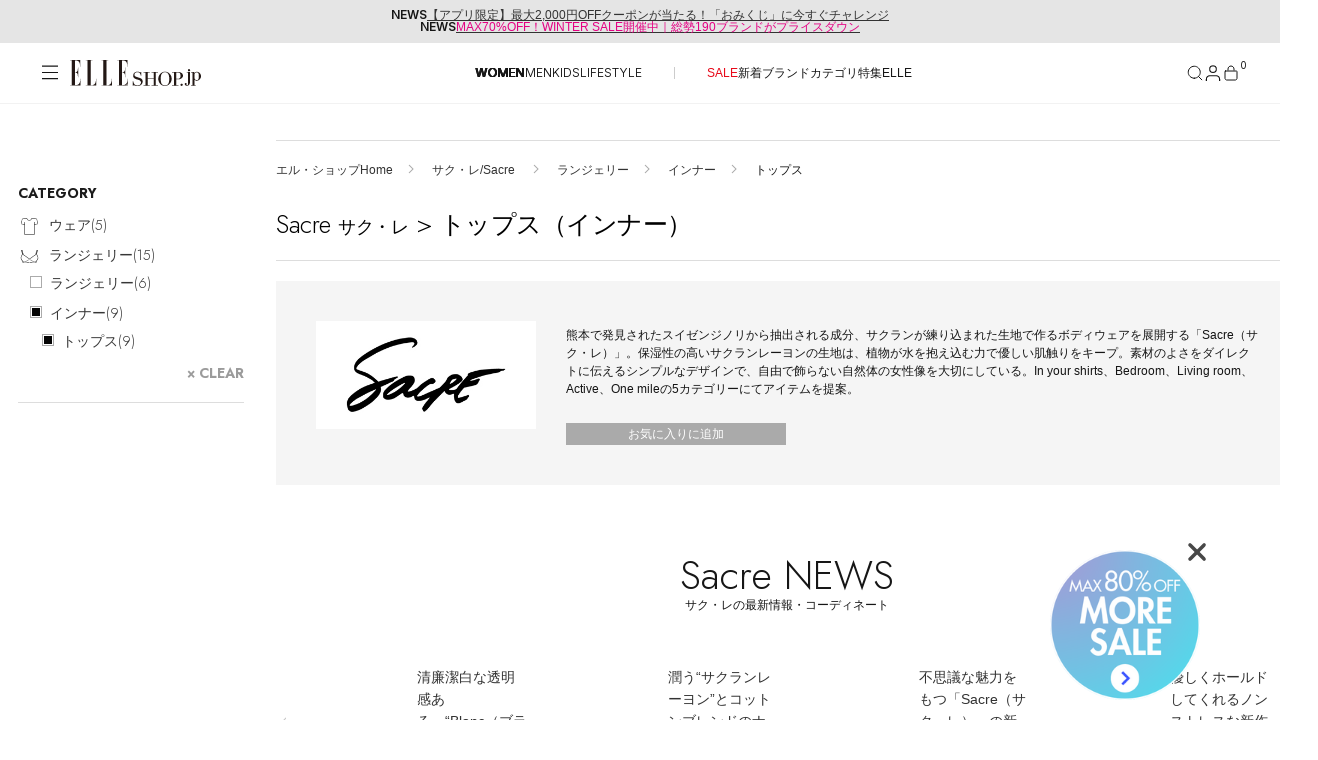

--- FILE ---
content_type: text/html
request_url: https://elleshop.jp/contents/ssi_v2/latesttopics/latestContents_Women.html
body_size: 2446
content:
















<div class="h3">LATEST TOPICS</div>
<ul>


<li class="bok js-scrollin-v2">
<a href="https://elleshop.jp/web/app/catalog/salebrandlist/init/women/?searchCommoditySexType=0&commodityType=2&commoditySalesStatus=2&pid=feat_keyv_init_w">
<div class="figure">
<img src="/contents/ezimages/elleshop/ssi_v2/latesttopics/s_26284342-4-jpn-JP_MORE-SALE.jpg" alt="人気アイテムがさらにプライスダウン！ MORE SALE開催中" title="人気アイテムがさらにプライスダウン！ MORE SALE開催中" />
</div>
<span class="date">2026.01.15</span>
<span class="text">人気アイテムがさらにプライスダウン！ MORE SALE開催中</span>
</a>
</li>


<li class="bok js-scrollin-v2">
<a href="https://elleshop.jp/web/brand/cogthebigsmoke/?searchCommoditySexType=0&commodityType=2&commoditySalesStatus=2&pid=feat_keyv_cogthebigsmoke_w">
<div class="figure">
<img src="/contents/ezimages/elleshop/ssi_v2/latesttopics/s_26293812-1-jpn-JP__1.jpg" alt="「コグ ザ ビッグ スモーク」の春の新作をいち早くチェック！" title="「コグ ザ ビッグ スモーク」の春の新作をいち早くチェック！" />
</div>
<span class="date">2026.01.09</span>
<span class="text">「コグ ザ ビッグ スモーク」の春の新作をいち早くチェック！</span>
</a>
</li>


<li class="bok js-scrollin-v2">
<a href="https://elleshop.jp/contents/features/goods_for_newyear.html?searchCommoditySexType=0&commodityType=2&commoditySalesStatus=2&pid=feat_keyv_goods_for_newyear_w">
<div class="figure">
<img src="/contents/ezimages/elleshop/ssi_v2/latesttopics/s_26280407-1-jpn-JP__1.jpg" alt="新しい一年に向けてステディアイテムをアップデート" title="新しい一年に向けてステディアイテムをアップデート" />
</div>
<span class="date">2025.12.19</span>
<span class="text">新しい一年に向けてステディアイテムをアップデート</span>
</a>
</li>


<li class="bok js-scrollin-v2">
<a href="https://elleshop.jp/web/brand/canada-goose/?searchCommoditySexType=0&searchCommoditySexType=0&commodityType=2&commoditySalesStatus=2&pid=feat_keyv_canada-goose_w">
<div class="figure">
<img src="/contents/ezimages/elleshop/ssi_v2/latesttopics/s_26194527-4-jpn-JP__1.jpg" alt="モードで機能的な「カナダグース」の日本限定アウター" title="モードで機能的な「カナダグース」の日本限定アウター" />
</div>
<span class="date">2025.12.12</span>
<span class="text">モードで機能的な「カナダグース」の日本限定アウター</span>
</a>
</li>


<li class="bok js-scrollin-v2">
<a href="https://elleshop.jp/contents/features/holiday_jewerly.html?searchCommoditySexType=0&commodityType=2&commoditySalesStatus=2&pid=feat_keyv_holiday_jewerly_w">
<div class="figure">
<img src="/contents/ezimages/elleshop/ssi_v2/latesttopics/s_26264636-1-jpn-JP__1.jpg" alt="心ときめく厳選ホリデージュエリー" title="心ときめく厳選ホリデージュエリー" />
</div>
<span class="date">2025.12.05</span>
<span class="text">心ときめく厳選ホリデージュエリー</span>
</a>
</li>


<li class="bok js-scrollin-v2">
<a href="https://elleshop.jp/contents/features/escapers-an-other-world.html?searchCommoditySexType=0&commodityType=2&commoditySalesStatus=2&pid=feat_keyv_escapers-an-other-world_w">
<div class="figure">
<img src="/contents/ezimages/elleshop/ssi_v2/latesttopics/s_26255302-2-jpn-JP__1.jpg" alt="「エスケーパーズ アナザーワールド」でジュエリーを指名買い" title="「エスケーパーズ アナザーワールド」でジュエリーを指名買い" />
</div>
<span class="date">2025.11.28</span>
<span class="text">「エスケーパーズ アナザーワールド」でジュエリーを指名買い</span>
</a>
</li>
</ul>
<div class="h3">SPOTLIGHT PICKS</div>
<ul>


<li class="bom js-scrollin-v2">
<a href="https://elleshop.jp/web/brand/reir/?searchCommoditySexType=0&commodityType=2&commoditySalesStatus=2&pid=feat_spot_reir_w">
<div class="figure">
<img src="/contents/ezimages/elleshop/ssi_v2/latesttopics/s_26289868-1-jpn-JP__1.jpg" alt="「レイール」のウェアでアクティブな毎日を" title="「レイール」のウェアでアクティブな毎日を" />
</div>
<span class="text">「レイール」のウェアでアクティブな毎日を</span>
</a>
</li>


<li class="bom js-scrollin-v2">
<a href="https://elleshop.jp/web/brand/teechi/?searchCommoditySexType=0&commodityType=2&commoditySalesStatus=2&pid=feat_spot_teechi_w">
<div class="figure">
<img src="/contents/ezimages/elleshop/ssi_v2/latesttopics/s_26289879-1-jpn-JP_1.jpg" alt="「ティーチ」のワードローブでシームレス＆快適な1日を" title="「ティーチ」のワードローブでシームレス＆快適な1日を" />
</div>
<span class="text">「ティーチ」のワードローブでシームレス＆快適な1日を</span>
</a>
</li>


<li class="bom js-scrollin-v2">
<a href="https://elleshop.jp/web/brand/bijou-de-m/?searchCommoditySexType=0&commodityType=2&commoditySalesStatus=2&pid=feat_spot_bijou-de-m_w">
<div class="figure">
<img src="/contents/ezimages/elleshop/ssi_v2/latesttopics/s_26280418-1-jpn-JP__1.jpg" alt="「ビジュードエム」のジュエリーでホリデーシーズンに遊び心を" title="「ビジュードエム」のジュエリーでホリデーシーズンに遊び心を" />
</div>
<span class="text">「ビジュードエム」のジュエリーでホリデーシーズンに遊び心を</span>
</a>
</li>


<li class="bom js-scrollin-v2">
<a href="https://elleshop.jp/web/brand/gallardagalante/?searchCommoditySexType=0&commodityType=2&commoditySalesStatus=2&pid=feat_spot_gallardagalante_w">
<div class="figure">
<img src="/contents/ezimages/elleshop/ssi_v2/latesttopics/s_26272935-1-jpn-JP__1.jpg" alt="色を楽しむ。「ガリャルダガランテ」の名品アイテム" title="色を楽しむ。「ガリャルダガランテ」の名品アイテム" />
</div>
<span class="text">色を楽しむ。「ガリャルダガランテ」の名品アイテム</span>
</a>
</li>


<li class="bom js-scrollin-v2">
<a href="https://elleshop.jp/web/brand/artida-oud/?searchCommoditySexType=0&commodityType=2&commoditySalesStatus=2&pid=feat_spot_artida-oud_w">
<div class="figure">
<img src="/contents/ezimages/elleshop/ssi_v2/latesttopics/s_26272946-1-jpn-JP__1.jpg" alt="「アルティーダ ウード」の神秘的なジュエリーをお守りに" title="「アルティーダ ウード」の神秘的なジュエリーをお守りに" />
</div>
<span class="text">「アルティーダ ウード」の神秘的なジュエリーをお守りに</span>
</a>
</li>


<li class="bom js-scrollin-v2">
<a href="https://elleshop.jp/web/brand/plus-vendome/?searchCommoditySexType=0&commodityType=2&commoditySalesStatus=2&pid=feat_spot_plus-vendome_w">
<div class="figure">
<img src="/contents/ezimages/elleshop/ssi_v2/latesttopics/s_26264704-1-jpn-JP__1.jpg" alt="「プラス ヴァンドーム」のパールジュエリーをご褒美に" title="「プラス ヴァンドーム」のパールジュエリーをご褒美に" />
</div>
<span class="text">「プラス ヴァンドーム」のパールジュエリーをご褒美に</span>
</a>
</li>
</ul>
<p class="more">
<a href="/contents/features/?pid=ltpc_spot_more_w">もっと見る</a>
</p>
<div class="h3">FEATURED CONTENTS</div>
<div style="margin: 5% 0;" class="bana-area" >


<div class="bana-big js-scrollin-v2" style="margin-bottom: 25px;">
<a href="https://elleshop.jp/contents/features/women_buyer_recommend.html?searchCommoditySexType=0&commodityType=2&commoditySalesStatus=2&pid=feat_ftct_women_buyer_recommend_w">
<img src="/contents/ezimages/elleshop/ssi_v2/latesttopics/s_26293823-1-jpn-JP_BUYER-S-PICK-UP-2026-20.jpg" alt="BUYER'S PICK UP│バイヤーが2026年に選んだ20のパートナー" title="BUYER'S PICK UP│バイヤーが2026年に選んだ20のパートナー">
<div style="font-size:12px;margin-top:5px;">BUYER'S PICK UP│バイヤーが2026年に選んだ20のパートナー</div>
</a>
</div>


<div class="bana-big js-scrollin-v2" style="margin-bottom: 25px;">
<a href="https://elleshop.jp/contents/features/trendcolor_26ss.html?searchCommoditySexType=0&commodityType=2&commoditySalesStatus=2&pid=feat_ftct_trendcolor_26ss_w">
<img src="/contents/ezimages/elleshop/ssi_v2/latesttopics/s_26292262-1-jpn-JP_2026-12.jpg" alt="【2026春夏トレンドカラー】春のワードローブを更新する、注目の12色" title="【2026春夏トレンドカラー】春のワードローブを更新する、注目の12色">
<div style="font-size:12px;margin-top:5px;">【2026春夏トレンドカラー】春のワードローブを更新する、注目の12色</div>
</a>
</div>


<div class="bana-big js-scrollin-v2" style="margin-bottom: 25px;">
<a href="https://elleshop.jp/contents/features/editors_pick.html?searchCommoditySexType=0&commodityType=2&commoditySalesStatus=2&pid=feat_ftct_editors_pick_w">
<img src="/contents/ezimages/elleshop/ssi_v2/latesttopics/s_26216198-5-jpn-JP_Editor-s-PICK.jpg" alt="Editor’s PICK │ ファッションエディターの「これ買い！」リスト" title="Editor’s PICK │ ファッションエディターの「これ買い！」リスト">
<div style="font-size:12px;margin-top:5px;">Editor’s PICK │ ファッションエディターの「これ買い！」リスト</div>
</a>
</div>


<div class="bana-big js-scrollin-v2" style="margin-bottom: 25px;">
<a href="https://elleshop.jp/contents/features/sportsitems_winter.html?searchCommoditySexType=0&commodityType=2&commoditySalesStatus=2&pid=feat_ftct_sportsitems_winter_w">
<img src="/contents/ezimages/elleshop/ssi_v2/latesttopics/s_26280429-1-jpn-JP__1.jpg" alt="タウンユースにもアウトドアブランドの機能アイテム" title="タウンユースにもアウトドアブランドの機能アイテム">
<div style="font-size:12px;margin-top:5px;">タウンユースにもアウトドアブランドの機能アイテム</div>
</a>
</div>


<div class="bana-big js-scrollin-v2" style="margin-bottom: 25px;">
<a href="https://elleshop.jp/contents/features/luxury-self-gift.html?searchCommoditySexType=0&commodityType=2&commoditySalesStatus=2&pid=feat_ftct_luxury-self-gift_w">
<img src="/contents/ezimages/elleshop/ssi_v2/latesttopics/s_26272957-1-jpn-JP_1.jpg" alt="1年頑張った私へ贈る、至福のご褒美リスト" title="1年頑張った私へ贈る、至福のご褒美リスト">
<div style="font-size:12px;margin-top:5px;">1年頑張った私へ贈る、至福のご褒美リスト</div>
</a>
</div>


<div class="bana-big js-scrollin-v2" style="margin-bottom: 25px;">
<a href="https://elleshop.jp/contents/features/hair_accessories.html?searchCommoditySexType=0&commodityType=2&commoditySalesStatus=2&pid=feat_ftct_hair_accessories_w">
<img src="/contents/ezimages/elleshop/ssi_v2/latesttopics/s_26264742-1-jpn-JP__1.jpg" alt="ホリデームードを高めてくれる、大人のヘアアクセサリー" title="ホリデームードを高めてくれる、大人のヘアアクセサリー">
<div style="font-size:12px;margin-top:5px;">ホリデームードを高めてくれる、大人のヘアアクセサリー</div>
</a>
</div>
<div class="appStore" style="margin-top:50px;">
<ul style="width:100%;display:inline;text-align:center;">
<li style="width:46%;display:block;float:left;text-align:right;margin:0 0 0 0;">
<a href="https://itunes.apple.com/jp/app/eru-shoppu-elle-shop/id1064335133" target="_blank"><img style="width:240px;height:80px" width="240" height="80" src="//img.elleshop.jp/contents/images/banners/app-store-badge-us.svg"></a>
</li>
<li style="width:4%;display:block;float:left;text-align:center;margin:0 0 0 0;">&nbsp;</li>
<li style="width:46%;display:block;float:left;text-align:left;margin:0 0 0 0;">
<a href="https://play.google.com/store/apps/details?id=jp.co.hearst.elleshop" target="_blank"><img style="width:267px;height:80px" width="267" height="80" src="//img.elleshop.jp/contents/images/banners/google-play-badge-us.png"></a>
</li>
</ul>
</div>
<div class="appStoreClear" style="content:'';clear:both;display:block;"></div>
</div>










--- FILE ---
content_type: application/javascript
request_url: https://csm.cxpublic.com/HearstJapan/domain/elleshop.jp.js?2026011505
body_size: 141
content:
cX.callQueue.push(["invoke",function(){try{cxSendPV()}catch(e){}try{"object"==typeof cxIoScrollDepth2&&document.querySelector(".info-area")&&cxIoScrollDepth2.init(cxj_dmp_params,1,".info-area"),"object"==typeof cxSelectorClickTracker&&cxSelectorClickTracker.init(cxj_dmp_params,[{label:"リンク計測",selector:"a"}],!0,function(e,c){var t={};t.clk_text=c.el.textContent,t.clk_url=c.el.href,t.clk_domain=c.el.href.replace(/.+:\/\//,"").split("/")[0],e(c.type||"clickTrack",t)})}catch(e){}}]);
//# sourceMappingURL=elleshop.jp.js.map

--- FILE ---
content_type: application/javascript
request_url: https://img.elleshop.jp/web/default/es_js/core.js?p=20251227_1js
body_size: 29227
content:
// src/scripts/components/accordionNavigation.ts
function initAccordionNavigation() {
  const accordions = document.querySelectorAll("[data-accordion]");
  accordions.forEach((accordion) => {
    const header = accordion.querySelector(".accordion-navigation__header");
    const content = accordion.querySelector(
      ".accordion-navigation__content"
    );
    if (!header || !content) return;
    if (!accordion.classList.contains("accordion-navigation--expanded")) {
      content.style.height = "0";
    }
    header.addEventListener("click", () => {
      toggleAccordion(accordion, content);
    });
    header.addEventListener("keydown", (event) => {
      const e = event;
      if (e.key === "Enter" || e.key === " ") {
        e.preventDefault();
        header.click();
      }
    });
  });
}
function toggleAccordion(accordion, content) {
  const header = accordion.querySelector(".accordion-navigation__header");
  if (!header) return;
  accordion.classList.toggle("accordion-navigation--expanded");
  const isExpanded = accordion.classList.contains(
    "accordion-navigation--expanded"
  );
  header.setAttribute("aria-expanded", isExpanded.toString());
  if (isExpanded) {
    const scrollHeight = content.scrollHeight;
    content.style.height = scrollHeight + "px";
  } else {
    content.style.height = "0";
  }
}

// node_modules/embla-carousel/esm/embla-carousel.esm.js
function isNumber(subject) {
  return typeof subject === "number";
}
function isString(subject) {
  return typeof subject === "string";
}
function isBoolean(subject) {
  return typeof subject === "boolean";
}
function isObject(subject) {
  return Object.prototype.toString.call(subject) === "[object Object]";
}
function mathAbs(n) {
  return Math.abs(n);
}
function mathSign(n) {
  return Math.sign(n);
}
function deltaAbs(valueB, valueA) {
  return mathAbs(valueB - valueA);
}
function factorAbs(valueB, valueA) {
  if (valueB === 0 || valueA === 0) return 0;
  if (mathAbs(valueB) <= mathAbs(valueA)) return 0;
  const diff = deltaAbs(mathAbs(valueB), mathAbs(valueA));
  return mathAbs(diff / valueB);
}
function roundToTwoDecimals(num) {
  return Math.round(num * 100) / 100;
}
function arrayKeys(array) {
  return objectKeys(array).map(Number);
}
function arrayLast(array) {
  return array[arrayLastIndex(array)];
}
function arrayLastIndex(array) {
  return Math.max(0, array.length - 1);
}
function arrayIsLastIndex(array, index) {
  return index === arrayLastIndex(array);
}
function arrayFromNumber(n, startAt = 0) {
  return Array.from(Array(n), (_, i) => startAt + i);
}
function objectKeys(object) {
  return Object.keys(object);
}
function objectsMergeDeep(objectA, objectB) {
  return [objectA, objectB].reduce((mergedObjects, currentObject) => {
    objectKeys(currentObject).forEach((key) => {
      const valueA = mergedObjects[key];
      const valueB = currentObject[key];
      const areObjects = isObject(valueA) && isObject(valueB);
      mergedObjects[key] = areObjects ? objectsMergeDeep(valueA, valueB) : valueB;
    });
    return mergedObjects;
  }, {});
}
function isMouseEvent(evt, ownerWindow) {
  return typeof ownerWindow.MouseEvent !== "undefined" && evt instanceof ownerWindow.MouseEvent;
}
function Alignment(align, viewSize) {
  const predefined = {
    start,
    center,
    end
  };
  function start() {
    return 0;
  }
  function center(n) {
    return end(n) / 2;
  }
  function end(n) {
    return viewSize - n;
  }
  function measure(n, index) {
    if (isString(align)) return predefined[align](n);
    return align(viewSize, n, index);
  }
  const self = {
    measure
  };
  return self;
}
function EventStore() {
  let listeners = [];
  function add(node, type, handler, options = {
    passive: true
  }) {
    let removeListener;
    if ("addEventListener" in node) {
      node.addEventListener(type, handler, options);
      removeListener = () => node.removeEventListener(type, handler, options);
    } else {
      const legacyMediaQueryList = node;
      legacyMediaQueryList.addListener(handler);
      removeListener = () => legacyMediaQueryList.removeListener(handler);
    }
    listeners.push(removeListener);
    return self;
  }
  function clear() {
    listeners = listeners.filter((remove) => remove());
  }
  const self = {
    add,
    clear
  };
  return self;
}
function Animations(ownerDocument, ownerWindow, update, render) {
  const documentVisibleHandler = EventStore();
  const fixedTimeStep = 1e3 / 60;
  let lastTimeStamp = null;
  let accumulatedTime = 0;
  let animationId = 0;
  function init() {
    documentVisibleHandler.add(ownerDocument, "visibilitychange", () => {
      if (ownerDocument.hidden) reset();
    });
  }
  function destroy() {
    stop();
    documentVisibleHandler.clear();
  }
  function animate(timeStamp) {
    if (!animationId) return;
    if (!lastTimeStamp) {
      lastTimeStamp = timeStamp;
      update();
      update();
    }
    const timeElapsed = timeStamp - lastTimeStamp;
    lastTimeStamp = timeStamp;
    accumulatedTime += timeElapsed;
    while (accumulatedTime >= fixedTimeStep) {
      update();
      accumulatedTime -= fixedTimeStep;
    }
    const alpha = accumulatedTime / fixedTimeStep;
    render(alpha);
    if (animationId) {
      animationId = ownerWindow.requestAnimationFrame(animate);
    }
  }
  function start() {
    if (animationId) return;
    animationId = ownerWindow.requestAnimationFrame(animate);
  }
  function stop() {
    ownerWindow.cancelAnimationFrame(animationId);
    lastTimeStamp = null;
    accumulatedTime = 0;
    animationId = 0;
  }
  function reset() {
    lastTimeStamp = null;
    accumulatedTime = 0;
  }
  const self = {
    init,
    destroy,
    start,
    stop,
    update,
    render
  };
  return self;
}
function Axis(axis, contentDirection) {
  const isRightToLeft = contentDirection === "rtl";
  const isVertical = axis === "y";
  const scroll = isVertical ? "y" : "x";
  const cross = isVertical ? "x" : "y";
  const sign = !isVertical && isRightToLeft ? -1 : 1;
  const startEdge = getStartEdge();
  const endEdge = getEndEdge();
  function measureSize(nodeRect) {
    const {
      height,
      width
    } = nodeRect;
    return isVertical ? height : width;
  }
  function getStartEdge() {
    if (isVertical) return "top";
    return isRightToLeft ? "right" : "left";
  }
  function getEndEdge() {
    if (isVertical) return "bottom";
    return isRightToLeft ? "left" : "right";
  }
  function direction(n) {
    return n * sign;
  }
  const self = {
    scroll,
    cross,
    startEdge,
    endEdge,
    measureSize,
    direction
  };
  return self;
}
function Limit(min = 0, max = 0) {
  const length = mathAbs(min - max);
  function reachedMin(n) {
    return n < min;
  }
  function reachedMax(n) {
    return n > max;
  }
  function reachedAny(n) {
    return reachedMin(n) || reachedMax(n);
  }
  function constrain(n) {
    if (!reachedAny(n)) return n;
    return reachedMin(n) ? min : max;
  }
  function removeOffset(n) {
    if (!length) return n;
    return n - length * Math.ceil((n - max) / length);
  }
  const self = {
    length,
    max,
    min,
    constrain,
    reachedAny,
    reachedMax,
    reachedMin,
    removeOffset
  };
  return self;
}
function Counter(max, start, loop) {
  const {
    constrain
  } = Limit(0, max);
  const loopEnd = max + 1;
  let counter = withinLimit(start);
  function withinLimit(n) {
    return !loop ? constrain(n) : mathAbs((loopEnd + n) % loopEnd);
  }
  function get() {
    return counter;
  }
  function set(n) {
    counter = withinLimit(n);
    return self;
  }
  function add(n) {
    return clone().set(get() + n);
  }
  function clone() {
    return Counter(max, get(), loop);
  }
  const self = {
    get,
    set,
    add,
    clone
  };
  return self;
}
function DragHandler(axis, rootNode, ownerDocument, ownerWindow, target, dragTracker, location, animation, scrollTo, scrollBody, scrollTarget, index, eventHandler, percentOfView, dragFree, dragThreshold, skipSnaps, baseFriction, watchDrag) {
  const {
    cross: crossAxis,
    direction
  } = axis;
  const focusNodes = ["INPUT", "SELECT", "TEXTAREA"];
  const nonPassiveEvent = {
    passive: false
  };
  const initEvents = EventStore();
  const dragEvents = EventStore();
  const goToNextThreshold = Limit(50, 225).constrain(percentOfView.measure(20));
  const snapForceBoost = {
    mouse: 300,
    touch: 400
  };
  const freeForceBoost = {
    mouse: 500,
    touch: 600
  };
  const baseSpeed = dragFree ? 43 : 25;
  let isMoving = false;
  let startScroll = 0;
  let startCross = 0;
  let pointerIsDown = false;
  let preventScroll = false;
  let preventClick = false;
  let isMouse = false;
  function init(emblaApi) {
    if (!watchDrag) return;
    function downIfAllowed(evt) {
      if (isBoolean(watchDrag) || watchDrag(emblaApi, evt)) down(evt);
    }
    const node = rootNode;
    initEvents.add(node, "dragstart", (evt) => evt.preventDefault(), nonPassiveEvent).add(node, "touchmove", () => void 0, nonPassiveEvent).add(node, "touchend", () => void 0).add(node, "touchstart", downIfAllowed).add(node, "mousedown", downIfAllowed).add(node, "touchcancel", up).add(node, "contextmenu", up).add(node, "click", click, true);
  }
  function destroy() {
    initEvents.clear();
    dragEvents.clear();
  }
  function addDragEvents() {
    const node = isMouse ? ownerDocument : rootNode;
    dragEvents.add(node, "touchmove", move, nonPassiveEvent).add(node, "touchend", up).add(node, "mousemove", move, nonPassiveEvent).add(node, "mouseup", up);
  }
  function isFocusNode(node) {
    const nodeName = node.nodeName || "";
    return focusNodes.includes(nodeName);
  }
  function forceBoost() {
    const boost = dragFree ? freeForceBoost : snapForceBoost;
    const type = isMouse ? "mouse" : "touch";
    return boost[type];
  }
  function allowedForce(force, targetChanged) {
    const next = index.add(mathSign(force) * -1);
    const baseForce = scrollTarget.byDistance(force, !dragFree).distance;
    if (dragFree || mathAbs(force) < goToNextThreshold) return baseForce;
    if (skipSnaps && targetChanged) return baseForce * 0.5;
    return scrollTarget.byIndex(next.get(), 0).distance;
  }
  function down(evt) {
    const isMouseEvt = isMouseEvent(evt, ownerWindow);
    isMouse = isMouseEvt;
    preventClick = dragFree && isMouseEvt && !evt.buttons && isMoving;
    isMoving = deltaAbs(target.get(), location.get()) >= 2;
    if (isMouseEvt && evt.button !== 0) return;
    if (isFocusNode(evt.target)) return;
    pointerIsDown = true;
    dragTracker.pointerDown(evt);
    scrollBody.useFriction(0).useDuration(0);
    target.set(location);
    addDragEvents();
    startScroll = dragTracker.readPoint(evt);
    startCross = dragTracker.readPoint(evt, crossAxis);
    eventHandler.emit("pointerDown");
  }
  function move(evt) {
    const isTouchEvt = !isMouseEvent(evt, ownerWindow);
    if (isTouchEvt && evt.touches.length >= 2) return up(evt);
    const lastScroll = dragTracker.readPoint(evt);
    const lastCross = dragTracker.readPoint(evt, crossAxis);
    const diffScroll = deltaAbs(lastScroll, startScroll);
    const diffCross = deltaAbs(lastCross, startCross);
    if (!preventScroll && !isMouse) {
      if (!evt.cancelable) return up(evt);
      preventScroll = diffScroll > diffCross;
      if (!preventScroll) return up(evt);
    }
    const diff = dragTracker.pointerMove(evt);
    if (diffScroll > dragThreshold) preventClick = true;
    scrollBody.useFriction(0.3).useDuration(0.75);
    animation.start();
    target.add(direction(diff));
    evt.preventDefault();
  }
  function up(evt) {
    const currentLocation = scrollTarget.byDistance(0, false);
    const targetChanged = currentLocation.index !== index.get();
    const rawForce = dragTracker.pointerUp(evt) * forceBoost();
    const force = allowedForce(direction(rawForce), targetChanged);
    const forceFactor = factorAbs(rawForce, force);
    const speed = baseSpeed - 10 * forceFactor;
    const friction = baseFriction + forceFactor / 50;
    preventScroll = false;
    pointerIsDown = false;
    dragEvents.clear();
    scrollBody.useDuration(speed).useFriction(friction);
    scrollTo.distance(force, !dragFree);
    isMouse = false;
    eventHandler.emit("pointerUp");
  }
  function click(evt) {
    if (preventClick) {
      evt.stopPropagation();
      evt.preventDefault();
      preventClick = false;
    }
  }
  function pointerDown() {
    return pointerIsDown;
  }
  const self = {
    init,
    destroy,
    pointerDown
  };
  return self;
}
function DragTracker(axis, ownerWindow) {
  const logInterval = 170;
  let startEvent;
  let lastEvent;
  function readTime(evt) {
    return evt.timeStamp;
  }
  function readPoint(evt, evtAxis) {
    const property = evtAxis || axis.scroll;
    const coord = `client${property === "x" ? "X" : "Y"}`;
    return (isMouseEvent(evt, ownerWindow) ? evt : evt.touches[0])[coord];
  }
  function pointerDown(evt) {
    startEvent = evt;
    lastEvent = evt;
    return readPoint(evt);
  }
  function pointerMove(evt) {
    const diff = readPoint(evt) - readPoint(lastEvent);
    const expired = readTime(evt) - readTime(startEvent) > logInterval;
    lastEvent = evt;
    if (expired) startEvent = evt;
    return diff;
  }
  function pointerUp(evt) {
    if (!startEvent || !lastEvent) return 0;
    const diffDrag = readPoint(lastEvent) - readPoint(startEvent);
    const diffTime = readTime(evt) - readTime(startEvent);
    const expired = readTime(evt) - readTime(lastEvent) > logInterval;
    const force = diffDrag / diffTime;
    const isFlick = diffTime && !expired && mathAbs(force) > 0.1;
    return isFlick ? force : 0;
  }
  const self = {
    pointerDown,
    pointerMove,
    pointerUp,
    readPoint
  };
  return self;
}
function NodeRects() {
  function measure(node) {
    const {
      offsetTop,
      offsetLeft,
      offsetWidth,
      offsetHeight
    } = node;
    const offset = {
      top: offsetTop,
      right: offsetLeft + offsetWidth,
      bottom: offsetTop + offsetHeight,
      left: offsetLeft,
      width: offsetWidth,
      height: offsetHeight
    };
    return offset;
  }
  const self = {
    measure
  };
  return self;
}
function PercentOfView(viewSize) {
  function measure(n) {
    return viewSize * (n / 100);
  }
  const self = {
    measure
  };
  return self;
}
function ResizeHandler(container, eventHandler, ownerWindow, slides, axis, watchResize, nodeRects) {
  const observeNodes = [container].concat(slides);
  let resizeObserver2;
  let containerSize;
  let slideSizes = [];
  let destroyed = false;
  function readSize(node) {
    return axis.measureSize(nodeRects.measure(node));
  }
  function init(emblaApi) {
    if (!watchResize) return;
    containerSize = readSize(container);
    slideSizes = slides.map(readSize);
    function defaultCallback(entries) {
      for (const entry of entries) {
        if (destroyed) return;
        const isContainer = entry.target === container;
        const slideIndex = slides.indexOf(entry.target);
        const lastSize = isContainer ? containerSize : slideSizes[slideIndex];
        const newSize = readSize(isContainer ? container : slides[slideIndex]);
        const diffSize = mathAbs(newSize - lastSize);
        if (diffSize >= 0.5) {
          emblaApi.reInit();
          eventHandler.emit("resize");
          break;
        }
      }
    }
    resizeObserver2 = new ResizeObserver((entries) => {
      if (isBoolean(watchResize) || watchResize(emblaApi, entries)) {
        defaultCallback(entries);
      }
    });
    ownerWindow.requestAnimationFrame(() => {
      observeNodes.forEach((node) => resizeObserver2.observe(node));
    });
  }
  function destroy() {
    destroyed = true;
    if (resizeObserver2) resizeObserver2.disconnect();
  }
  const self = {
    init,
    destroy
  };
  return self;
}
function ScrollBody(location, offsetLocation, previousLocation, target, baseDuration, baseFriction) {
  let scrollVelocity = 0;
  let scrollDirection = 0;
  let scrollDuration = baseDuration;
  let scrollFriction = baseFriction;
  let rawLocation = location.get();
  let rawLocationPrevious = 0;
  function seek() {
    const displacement = target.get() - location.get();
    const isInstant = !scrollDuration;
    let scrollDistance = 0;
    if (isInstant) {
      scrollVelocity = 0;
      previousLocation.set(target);
      location.set(target);
      scrollDistance = displacement;
    } else {
      previousLocation.set(location);
      scrollVelocity += displacement / scrollDuration;
      scrollVelocity *= scrollFriction;
      rawLocation += scrollVelocity;
      location.add(scrollVelocity);
      scrollDistance = rawLocation - rawLocationPrevious;
    }
    scrollDirection = mathSign(scrollDistance);
    rawLocationPrevious = rawLocation;
    return self;
  }
  function settled() {
    const diff = target.get() - offsetLocation.get();
    return mathAbs(diff) < 1e-3;
  }
  function duration() {
    return scrollDuration;
  }
  function direction() {
    return scrollDirection;
  }
  function velocity() {
    return scrollVelocity;
  }
  function useBaseDuration() {
    return useDuration(baseDuration);
  }
  function useBaseFriction() {
    return useFriction(baseFriction);
  }
  function useDuration(n) {
    scrollDuration = n;
    return self;
  }
  function useFriction(n) {
    scrollFriction = n;
    return self;
  }
  const self = {
    direction,
    duration,
    velocity,
    seek,
    settled,
    useBaseFriction,
    useBaseDuration,
    useFriction,
    useDuration
  };
  return self;
}
function ScrollBounds(limit, location, target, scrollBody, percentOfView) {
  const pullBackThreshold = percentOfView.measure(10);
  const edgeOffsetTolerance = percentOfView.measure(50);
  const frictionLimit = Limit(0.1, 0.99);
  let disabled = false;
  function shouldConstrain() {
    if (disabled) return false;
    if (!limit.reachedAny(target.get())) return false;
    if (!limit.reachedAny(location.get())) return false;
    return true;
  }
  function constrain(pointerDown) {
    if (!shouldConstrain()) return;
    const edge = limit.reachedMin(location.get()) ? "min" : "max";
    const diffToEdge = mathAbs(limit[edge] - location.get());
    const diffToTarget = target.get() - location.get();
    const friction = frictionLimit.constrain(diffToEdge / edgeOffsetTolerance);
    target.subtract(diffToTarget * friction);
    if (!pointerDown && mathAbs(diffToTarget) < pullBackThreshold) {
      target.set(limit.constrain(target.get()));
      scrollBody.useDuration(25).useBaseFriction();
    }
  }
  function toggleActive(active) {
    disabled = !active;
  }
  const self = {
    shouldConstrain,
    constrain,
    toggleActive
  };
  return self;
}
function ScrollContain(viewSize, contentSize, snapsAligned, containScroll, pixelTolerance) {
  const scrollBounds = Limit(-contentSize + viewSize, 0);
  const snapsBounded = measureBounded();
  const scrollContainLimit = findScrollContainLimit();
  const snapsContained = measureContained();
  function usePixelTolerance(bound, snap) {
    return deltaAbs(bound, snap) <= 1;
  }
  function findScrollContainLimit() {
    const startSnap = snapsBounded[0];
    const endSnap = arrayLast(snapsBounded);
    const min = snapsBounded.lastIndexOf(startSnap);
    const max = snapsBounded.indexOf(endSnap) + 1;
    return Limit(min, max);
  }
  function measureBounded() {
    return snapsAligned.map((snapAligned, index) => {
      const {
        min,
        max
      } = scrollBounds;
      const snap = scrollBounds.constrain(snapAligned);
      const isFirst = !index;
      const isLast = arrayIsLastIndex(snapsAligned, index);
      if (isFirst) return max;
      if (isLast) return min;
      if (usePixelTolerance(min, snap)) return min;
      if (usePixelTolerance(max, snap)) return max;
      return snap;
    }).map((scrollBound) => parseFloat(scrollBound.toFixed(3)));
  }
  function measureContained() {
    if (contentSize <= viewSize + pixelTolerance) return [scrollBounds.max];
    if (containScroll === "keepSnaps") return snapsBounded;
    const {
      min,
      max
    } = scrollContainLimit;
    return snapsBounded.slice(min, max);
  }
  const self = {
    snapsContained,
    scrollContainLimit
  };
  return self;
}
function ScrollLimit(contentSize, scrollSnaps, loop) {
  const max = scrollSnaps[0];
  const min = loop ? max - contentSize : arrayLast(scrollSnaps);
  const limit = Limit(min, max);
  const self = {
    limit
  };
  return self;
}
function ScrollLooper(contentSize, limit, location, vectors) {
  const jointSafety = 0.1;
  const min = limit.min + jointSafety;
  const max = limit.max + jointSafety;
  const {
    reachedMin,
    reachedMax
  } = Limit(min, max);
  function shouldLoop(direction) {
    if (direction === 1) return reachedMax(location.get());
    if (direction === -1) return reachedMin(location.get());
    return false;
  }
  function loop(direction) {
    if (!shouldLoop(direction)) return;
    const loopDistance = contentSize * (direction * -1);
    vectors.forEach((v) => v.add(loopDistance));
  }
  const self = {
    loop
  };
  return self;
}
function ScrollProgress(limit) {
  const {
    max,
    length
  } = limit;
  function get(n) {
    const currentLocation = n - max;
    return length ? currentLocation / -length : 0;
  }
  const self = {
    get
  };
  return self;
}
function ScrollSnaps(axis, alignment, containerRect, slideRects, slidesToScroll) {
  const {
    startEdge,
    endEdge
  } = axis;
  const {
    groupSlides
  } = slidesToScroll;
  const alignments = measureSizes().map(alignment.measure);
  const snaps = measureUnaligned();
  const snapsAligned = measureAligned();
  function measureSizes() {
    return groupSlides(slideRects).map((rects) => arrayLast(rects)[endEdge] - rects[0][startEdge]).map(mathAbs);
  }
  function measureUnaligned() {
    return slideRects.map((rect) => containerRect[startEdge] - rect[startEdge]).map((snap) => -mathAbs(snap));
  }
  function measureAligned() {
    return groupSlides(snaps).map((g) => g[0]).map((snap, index) => snap + alignments[index]);
  }
  const self = {
    snaps,
    snapsAligned
  };
  return self;
}
function SlideRegistry(containSnaps, containScroll, scrollSnaps, scrollContainLimit, slidesToScroll, slideIndexes) {
  const {
    groupSlides
  } = slidesToScroll;
  const {
    min,
    max
  } = scrollContainLimit;
  const slideRegistry = createSlideRegistry();
  function createSlideRegistry() {
    const groupedSlideIndexes = groupSlides(slideIndexes);
    const doNotContain = !containSnaps || containScroll === "keepSnaps";
    if (scrollSnaps.length === 1) return [slideIndexes];
    if (doNotContain) return groupedSlideIndexes;
    return groupedSlideIndexes.slice(min, max).map((group, index, groups) => {
      const isFirst = !index;
      const isLast = arrayIsLastIndex(groups, index);
      if (isFirst) {
        const range = arrayLast(groups[0]) + 1;
        return arrayFromNumber(range);
      }
      if (isLast) {
        const range = arrayLastIndex(slideIndexes) - arrayLast(groups)[0] + 1;
        return arrayFromNumber(range, arrayLast(groups)[0]);
      }
      return group;
    });
  }
  const self = {
    slideRegistry
  };
  return self;
}
function ScrollTarget(loop, scrollSnaps, contentSize, limit, targetVector) {
  const {
    reachedAny,
    removeOffset,
    constrain
  } = limit;
  function minDistance(distances) {
    return distances.concat().sort((a, b) => mathAbs(a) - mathAbs(b))[0];
  }
  function findTargetSnap(target) {
    const distance = loop ? removeOffset(target) : constrain(target);
    const ascDiffsToSnaps = scrollSnaps.map((snap, index2) => ({
      diff: shortcut(snap - distance, 0),
      index: index2
    })).sort((d1, d2) => mathAbs(d1.diff) - mathAbs(d2.diff));
    const {
      index
    } = ascDiffsToSnaps[0];
    return {
      index,
      distance
    };
  }
  function shortcut(target, direction) {
    const targets = [target, target + contentSize, target - contentSize];
    if (!loop) return target;
    if (!direction) return minDistance(targets);
    const matchingTargets = targets.filter((t) => mathSign(t) === direction);
    if (matchingTargets.length) return minDistance(matchingTargets);
    return arrayLast(targets) - contentSize;
  }
  function byIndex(index, direction) {
    const diffToSnap = scrollSnaps[index] - targetVector.get();
    const distance = shortcut(diffToSnap, direction);
    return {
      index,
      distance
    };
  }
  function byDistance(distance, snap) {
    const target = targetVector.get() + distance;
    const {
      index,
      distance: targetSnapDistance
    } = findTargetSnap(target);
    const reachedBound = !loop && reachedAny(target);
    if (!snap || reachedBound) return {
      index,
      distance
    };
    const diffToSnap = scrollSnaps[index] - targetSnapDistance;
    const snapDistance = distance + shortcut(diffToSnap, 0);
    return {
      index,
      distance: snapDistance
    };
  }
  const self = {
    byDistance,
    byIndex,
    shortcut
  };
  return self;
}
function ScrollTo(animation, indexCurrent, indexPrevious, scrollBody, scrollTarget, targetVector, eventHandler) {
  function scrollTo(target) {
    const distanceDiff = target.distance;
    const indexDiff = target.index !== indexCurrent.get();
    targetVector.add(distanceDiff);
    if (distanceDiff) {
      if (scrollBody.duration()) {
        animation.start();
      } else {
        animation.update();
        animation.render(1);
        animation.update();
      }
    }
    if (indexDiff) {
      indexPrevious.set(indexCurrent.get());
      indexCurrent.set(target.index);
      eventHandler.emit("select");
    }
  }
  function distance(n, snap) {
    const target = scrollTarget.byDistance(n, snap);
    scrollTo(target);
  }
  function index(n, direction) {
    const targetIndex = indexCurrent.clone().set(n);
    const target = scrollTarget.byIndex(targetIndex.get(), direction);
    scrollTo(target);
  }
  const self = {
    distance,
    index
  };
  return self;
}
function SlideFocus(root, slides, slideRegistry, scrollTo, scrollBody, eventStore, eventHandler, watchFocus) {
  const focusListenerOptions = {
    passive: true,
    capture: true
  };
  let lastTabPressTime = 0;
  function init(emblaApi) {
    if (!watchFocus) return;
    function defaultCallback(index) {
      const nowTime = (/* @__PURE__ */ new Date()).getTime();
      const diffTime = nowTime - lastTabPressTime;
      if (diffTime > 10) return;
      eventHandler.emit("slideFocusStart");
      root.scrollLeft = 0;
      const group = slideRegistry.findIndex((group2) => group2.includes(index));
      if (!isNumber(group)) return;
      scrollBody.useDuration(0);
      scrollTo.index(group, 0);
      eventHandler.emit("slideFocus");
    }
    eventStore.add(document, "keydown", registerTabPress, false);
    slides.forEach((slide, slideIndex) => {
      eventStore.add(slide, "focus", (evt) => {
        if (isBoolean(watchFocus) || watchFocus(emblaApi, evt)) {
          defaultCallback(slideIndex);
        }
      }, focusListenerOptions);
    });
  }
  function registerTabPress(event) {
    if (event.code === "Tab") lastTabPressTime = (/* @__PURE__ */ new Date()).getTime();
  }
  const self = {
    init
  };
  return self;
}
function Vector1D(initialValue) {
  let value = initialValue;
  function get() {
    return value;
  }
  function set(n) {
    value = normalizeInput(n);
  }
  function add(n) {
    value += normalizeInput(n);
  }
  function subtract(n) {
    value -= normalizeInput(n);
  }
  function normalizeInput(n) {
    return isNumber(n) ? n : n.get();
  }
  const self = {
    get,
    set,
    add,
    subtract
  };
  return self;
}
function Translate(axis, container) {
  const translate = axis.scroll === "x" ? x : y;
  const containerStyle = container.style;
  let previousTarget = null;
  let disabled = false;
  function x(n) {
    return `translate3d(${n}px,0px,0px)`;
  }
  function y(n) {
    return `translate3d(0px,${n}px,0px)`;
  }
  function to(target) {
    if (disabled) return;
    const newTarget = roundToTwoDecimals(axis.direction(target));
    if (newTarget === previousTarget) return;
    containerStyle.transform = translate(newTarget);
    previousTarget = newTarget;
  }
  function toggleActive(active) {
    disabled = !active;
  }
  function clear() {
    if (disabled) return;
    containerStyle.transform = "";
    if (!container.getAttribute("style")) container.removeAttribute("style");
  }
  const self = {
    clear,
    to,
    toggleActive
  };
  return self;
}
function SlideLooper(axis, viewSize, contentSize, slideSizes, slideSizesWithGaps, snaps, scrollSnaps, location, slides) {
  const roundingSafety = 0.5;
  const ascItems = arrayKeys(slideSizesWithGaps);
  const descItems = arrayKeys(slideSizesWithGaps).reverse();
  const loopPoints = startPoints().concat(endPoints());
  function removeSlideSizes(indexes, from) {
    return indexes.reduce((a, i) => {
      return a - slideSizesWithGaps[i];
    }, from);
  }
  function slidesInGap(indexes, gap) {
    return indexes.reduce((a, i) => {
      const remainingGap = removeSlideSizes(a, gap);
      return remainingGap > 0 ? a.concat([i]) : a;
    }, []);
  }
  function findSlideBounds(offset) {
    return snaps.map((snap, index) => ({
      start: snap - slideSizes[index] + roundingSafety + offset,
      end: snap + viewSize - roundingSafety + offset
    }));
  }
  function findLoopPoints(indexes, offset, isEndEdge) {
    const slideBounds = findSlideBounds(offset);
    return indexes.map((index) => {
      const initial = isEndEdge ? 0 : -contentSize;
      const altered = isEndEdge ? contentSize : 0;
      const boundEdge = isEndEdge ? "end" : "start";
      const loopPoint = slideBounds[index][boundEdge];
      return {
        index,
        loopPoint,
        slideLocation: Vector1D(-1),
        translate: Translate(axis, slides[index]),
        target: () => location.get() > loopPoint ? initial : altered
      };
    });
  }
  function startPoints() {
    const gap = scrollSnaps[0];
    const indexes = slidesInGap(descItems, gap);
    return findLoopPoints(indexes, contentSize, false);
  }
  function endPoints() {
    const gap = viewSize - scrollSnaps[0] - 1;
    const indexes = slidesInGap(ascItems, gap);
    return findLoopPoints(indexes, -contentSize, true);
  }
  function canLoop() {
    return loopPoints.every(({
      index
    }) => {
      const otherIndexes = ascItems.filter((i) => i !== index);
      return removeSlideSizes(otherIndexes, viewSize) <= 0.1;
    });
  }
  function loop() {
    loopPoints.forEach((loopPoint) => {
      const {
        target,
        translate,
        slideLocation
      } = loopPoint;
      const shiftLocation = target();
      if (shiftLocation === slideLocation.get()) return;
      translate.to(shiftLocation);
      slideLocation.set(shiftLocation);
    });
  }
  function clear() {
    loopPoints.forEach((loopPoint) => loopPoint.translate.clear());
  }
  const self = {
    canLoop,
    clear,
    loop,
    loopPoints
  };
  return self;
}
function SlidesHandler(container, eventHandler, watchSlides) {
  let mutationObserver;
  let destroyed = false;
  function init(emblaApi) {
    if (!watchSlides) return;
    function defaultCallback(mutations) {
      for (const mutation of mutations) {
        if (mutation.type === "childList") {
          emblaApi.reInit();
          eventHandler.emit("slidesChanged");
          break;
        }
      }
    }
    mutationObserver = new MutationObserver((mutations) => {
      if (destroyed) return;
      if (isBoolean(watchSlides) || watchSlides(emblaApi, mutations)) {
        defaultCallback(mutations);
      }
    });
    mutationObserver.observe(container, {
      childList: true
    });
  }
  function destroy() {
    if (mutationObserver) mutationObserver.disconnect();
    destroyed = true;
  }
  const self = {
    init,
    destroy
  };
  return self;
}
function SlidesInView(container, slides, eventHandler, threshold) {
  const intersectionEntryMap = {};
  let inViewCache = null;
  let notInViewCache = null;
  let intersectionObserver;
  let destroyed = false;
  function init() {
    intersectionObserver = new IntersectionObserver((entries) => {
      if (destroyed) return;
      entries.forEach((entry) => {
        const index = slides.indexOf(entry.target);
        intersectionEntryMap[index] = entry;
      });
      inViewCache = null;
      notInViewCache = null;
      eventHandler.emit("slidesInView");
    }, {
      root: container.parentElement,
      threshold
    });
    slides.forEach((slide) => intersectionObserver.observe(slide));
  }
  function destroy() {
    if (intersectionObserver) intersectionObserver.disconnect();
    destroyed = true;
  }
  function createInViewList(inView) {
    return objectKeys(intersectionEntryMap).reduce((list, slideIndex) => {
      const index = parseInt(slideIndex);
      const {
        isIntersecting
      } = intersectionEntryMap[index];
      const inViewMatch = inView && isIntersecting;
      const notInViewMatch = !inView && !isIntersecting;
      if (inViewMatch || notInViewMatch) list.push(index);
      return list;
    }, []);
  }
  function get(inView = true) {
    if (inView && inViewCache) return inViewCache;
    if (!inView && notInViewCache) return notInViewCache;
    const slideIndexes = createInViewList(inView);
    if (inView) inViewCache = slideIndexes;
    if (!inView) notInViewCache = slideIndexes;
    return slideIndexes;
  }
  const self = {
    init,
    destroy,
    get
  };
  return self;
}
function SlideSizes(axis, containerRect, slideRects, slides, readEdgeGap, ownerWindow) {
  const {
    measureSize,
    startEdge,
    endEdge
  } = axis;
  const withEdgeGap = slideRects[0] && readEdgeGap;
  const startGap = measureStartGap();
  const endGap = measureEndGap();
  const slideSizes = slideRects.map(measureSize);
  const slideSizesWithGaps = measureWithGaps();
  function measureStartGap() {
    if (!withEdgeGap) return 0;
    const slideRect = slideRects[0];
    return mathAbs(containerRect[startEdge] - slideRect[startEdge]);
  }
  function measureEndGap() {
    if (!withEdgeGap) return 0;
    const style = ownerWindow.getComputedStyle(arrayLast(slides));
    return parseFloat(style.getPropertyValue(`margin-${endEdge}`));
  }
  function measureWithGaps() {
    return slideRects.map((rect, index, rects) => {
      const isFirst = !index;
      const isLast = arrayIsLastIndex(rects, index);
      if (isFirst) return slideSizes[index] + startGap;
      if (isLast) return slideSizes[index] + endGap;
      return rects[index + 1][startEdge] - rect[startEdge];
    }).map(mathAbs);
  }
  const self = {
    slideSizes,
    slideSizesWithGaps,
    startGap,
    endGap
  };
  return self;
}
function SlidesToScroll(axis, viewSize, slidesToScroll, loop, containerRect, slideRects, startGap, endGap, pixelTolerance) {
  const {
    startEdge,
    endEdge,
    direction
  } = axis;
  const groupByNumber = isNumber(slidesToScroll);
  function byNumber(array, groupSize) {
    return arrayKeys(array).filter((i) => i % groupSize === 0).map((i) => array.slice(i, i + groupSize));
  }
  function bySize(array) {
    if (!array.length) return [];
    return arrayKeys(array).reduce((groups, rectB, index) => {
      const rectA = arrayLast(groups) || 0;
      const isFirst = rectA === 0;
      const isLast = rectB === arrayLastIndex(array);
      const edgeA = containerRect[startEdge] - slideRects[rectA][startEdge];
      const edgeB = containerRect[startEdge] - slideRects[rectB][endEdge];
      const gapA = !loop && isFirst ? direction(startGap) : 0;
      const gapB = !loop && isLast ? direction(endGap) : 0;
      const chunkSize = mathAbs(edgeB - gapB - (edgeA + gapA));
      if (index && chunkSize > viewSize + pixelTolerance) groups.push(rectB);
      if (isLast) groups.push(array.length);
      return groups;
    }, []).map((currentSize, index, groups) => {
      const previousSize = Math.max(groups[index - 1] || 0);
      return array.slice(previousSize, currentSize);
    });
  }
  function groupSlides(array) {
    return groupByNumber ? byNumber(array, slidesToScroll) : bySize(array);
  }
  const self = {
    groupSlides
  };
  return self;
}
function Engine(root, container, slides, ownerDocument, ownerWindow, options, eventHandler) {
  const {
    align,
    axis: scrollAxis,
    direction,
    startIndex,
    loop,
    duration,
    dragFree,
    dragThreshold,
    inViewThreshold,
    slidesToScroll: groupSlides,
    skipSnaps,
    containScroll,
    watchResize,
    watchSlides,
    watchDrag,
    watchFocus
  } = options;
  const pixelTolerance = 2;
  const nodeRects = NodeRects();
  const containerRect = nodeRects.measure(container);
  const slideRects = slides.map(nodeRects.measure);
  const axis = Axis(scrollAxis, direction);
  const viewSize = axis.measureSize(containerRect);
  const percentOfView = PercentOfView(viewSize);
  const alignment = Alignment(align, viewSize);
  const containSnaps = !loop && !!containScroll;
  const readEdgeGap = loop || !!containScroll;
  const {
    slideSizes,
    slideSizesWithGaps,
    startGap,
    endGap
  } = SlideSizes(axis, containerRect, slideRects, slides, readEdgeGap, ownerWindow);
  const slidesToScroll = SlidesToScroll(axis, viewSize, groupSlides, loop, containerRect, slideRects, startGap, endGap, pixelTolerance);
  const {
    snaps,
    snapsAligned
  } = ScrollSnaps(axis, alignment, containerRect, slideRects, slidesToScroll);
  const contentSize = -arrayLast(snaps) + arrayLast(slideSizesWithGaps);
  const {
    snapsContained,
    scrollContainLimit
  } = ScrollContain(viewSize, contentSize, snapsAligned, containScroll, pixelTolerance);
  const scrollSnaps = containSnaps ? snapsContained : snapsAligned;
  const {
    limit
  } = ScrollLimit(contentSize, scrollSnaps, loop);
  const index = Counter(arrayLastIndex(scrollSnaps), startIndex, loop);
  const indexPrevious = index.clone();
  const slideIndexes = arrayKeys(slides);
  const update = ({
    dragHandler,
    scrollBody: scrollBody2,
    scrollBounds,
    options: {
      loop: loop2
    }
  }) => {
    if (!loop2) scrollBounds.constrain(dragHandler.pointerDown());
    scrollBody2.seek();
  };
  const render = ({
    scrollBody: scrollBody2,
    translate,
    location: location2,
    offsetLocation: offsetLocation2,
    previousLocation: previousLocation2,
    scrollLooper,
    slideLooper,
    dragHandler,
    animation: animation2,
    eventHandler: eventHandler2,
    scrollBounds,
    options: {
      loop: loop2
    }
  }, alpha) => {
    const shouldSettle = scrollBody2.settled();
    const withinBounds = !scrollBounds.shouldConstrain();
    const hasSettled = loop2 ? shouldSettle : shouldSettle && withinBounds;
    const hasSettledAndIdle = hasSettled && !dragHandler.pointerDown();
    if (hasSettledAndIdle) animation2.stop();
    const interpolatedLocation = location2.get() * alpha + previousLocation2.get() * (1 - alpha);
    offsetLocation2.set(interpolatedLocation);
    if (loop2) {
      scrollLooper.loop(scrollBody2.direction());
      slideLooper.loop();
    }
    translate.to(offsetLocation2.get());
    if (hasSettledAndIdle) eventHandler2.emit("settle");
    if (!hasSettled) eventHandler2.emit("scroll");
  };
  const animation = Animations(ownerDocument, ownerWindow, () => update(engine), (alpha) => render(engine, alpha));
  const friction = 0.68;
  const startLocation = scrollSnaps[index.get()];
  const location = Vector1D(startLocation);
  const previousLocation = Vector1D(startLocation);
  const offsetLocation = Vector1D(startLocation);
  const target = Vector1D(startLocation);
  const scrollBody = ScrollBody(location, offsetLocation, previousLocation, target, duration, friction);
  const scrollTarget = ScrollTarget(loop, scrollSnaps, contentSize, limit, target);
  const scrollTo = ScrollTo(animation, index, indexPrevious, scrollBody, scrollTarget, target, eventHandler);
  const scrollProgress = ScrollProgress(limit);
  const eventStore = EventStore();
  const slidesInView = SlidesInView(container, slides, eventHandler, inViewThreshold);
  const {
    slideRegistry
  } = SlideRegistry(containSnaps, containScroll, scrollSnaps, scrollContainLimit, slidesToScroll, slideIndexes);
  const slideFocus = SlideFocus(root, slides, slideRegistry, scrollTo, scrollBody, eventStore, eventHandler, watchFocus);
  const engine = {
    ownerDocument,
    ownerWindow,
    eventHandler,
    containerRect,
    slideRects,
    animation,
    axis,
    dragHandler: DragHandler(axis, root, ownerDocument, ownerWindow, target, DragTracker(axis, ownerWindow), location, animation, scrollTo, scrollBody, scrollTarget, index, eventHandler, percentOfView, dragFree, dragThreshold, skipSnaps, friction, watchDrag),
    eventStore,
    percentOfView,
    index,
    indexPrevious,
    limit,
    location,
    offsetLocation,
    previousLocation,
    options,
    resizeHandler: ResizeHandler(container, eventHandler, ownerWindow, slides, axis, watchResize, nodeRects),
    scrollBody,
    scrollBounds: ScrollBounds(limit, offsetLocation, target, scrollBody, percentOfView),
    scrollLooper: ScrollLooper(contentSize, limit, offsetLocation, [location, offsetLocation, previousLocation, target]),
    scrollProgress,
    scrollSnapList: scrollSnaps.map(scrollProgress.get),
    scrollSnaps,
    scrollTarget,
    scrollTo,
    slideLooper: SlideLooper(axis, viewSize, contentSize, slideSizes, slideSizesWithGaps, snaps, scrollSnaps, offsetLocation, slides),
    slideFocus,
    slidesHandler: SlidesHandler(container, eventHandler, watchSlides),
    slidesInView,
    slideIndexes,
    slideRegistry,
    slidesToScroll,
    target,
    translate: Translate(axis, container)
  };
  return engine;
}
function EventHandler() {
  let listeners = {};
  let api;
  function init(emblaApi) {
    api = emblaApi;
  }
  function getListeners(evt) {
    return listeners[evt] || [];
  }
  function emit(evt) {
    getListeners(evt).forEach((e) => e(api, evt));
    return self;
  }
  function on(evt, cb) {
    listeners[evt] = getListeners(evt).concat([cb]);
    return self;
  }
  function off(evt, cb) {
    listeners[evt] = getListeners(evt).filter((e) => e !== cb);
    return self;
  }
  function clear() {
    listeners = {};
  }
  const self = {
    init,
    emit,
    off,
    on,
    clear
  };
  return self;
}
var defaultOptions = {
  align: "center",
  axis: "x",
  container: null,
  slides: null,
  containScroll: "trimSnaps",
  direction: "ltr",
  slidesToScroll: 1,
  inViewThreshold: 0,
  breakpoints: {},
  dragFree: false,
  dragThreshold: 10,
  loop: false,
  skipSnaps: false,
  duration: 25,
  startIndex: 0,
  active: true,
  watchDrag: true,
  watchResize: true,
  watchSlides: true,
  watchFocus: true
};
function OptionsHandler(ownerWindow) {
  function mergeOptions(optionsA, optionsB) {
    return objectsMergeDeep(optionsA, optionsB || {});
  }
  function optionsAtMedia(options) {
    const optionsAtMedia2 = options.breakpoints || {};
    const matchedMediaOptions = objectKeys(optionsAtMedia2).filter((media) => ownerWindow.matchMedia(media).matches).map((media) => optionsAtMedia2[media]).reduce((a, mediaOption) => mergeOptions(a, mediaOption), {});
    return mergeOptions(options, matchedMediaOptions);
  }
  function optionsMediaQueries(optionsList) {
    return optionsList.map((options) => objectKeys(options.breakpoints || {})).reduce((acc, mediaQueries) => acc.concat(mediaQueries), []).map(ownerWindow.matchMedia);
  }
  const self = {
    mergeOptions,
    optionsAtMedia,
    optionsMediaQueries
  };
  return self;
}
function PluginsHandler(optionsHandler) {
  let activePlugins = [];
  function init(emblaApi, plugins) {
    activePlugins = plugins.filter(({
      options
    }) => optionsHandler.optionsAtMedia(options).active !== false);
    activePlugins.forEach((plugin) => plugin.init(emblaApi, optionsHandler));
    return plugins.reduce((map, plugin) => Object.assign(map, {
      [plugin.name]: plugin
    }), {});
  }
  function destroy() {
    activePlugins = activePlugins.filter((plugin) => plugin.destroy());
  }
  const self = {
    init,
    destroy
  };
  return self;
}
function EmblaCarousel(root, userOptions, userPlugins) {
  const ownerDocument = root.ownerDocument;
  const ownerWindow = ownerDocument.defaultView;
  const optionsHandler = OptionsHandler(ownerWindow);
  const pluginsHandler = PluginsHandler(optionsHandler);
  const mediaHandlers = EventStore();
  const eventHandler = EventHandler();
  const {
    mergeOptions,
    optionsAtMedia,
    optionsMediaQueries
  } = optionsHandler;
  const {
    on,
    off,
    emit
  } = eventHandler;
  const reInit = reActivate;
  let destroyed = false;
  let engine;
  let optionsBase = mergeOptions(defaultOptions, EmblaCarousel.globalOptions);
  let options = mergeOptions(optionsBase);
  let pluginList = [];
  let pluginApis;
  let container;
  let slides;
  function storeElements() {
    const {
      container: userContainer,
      slides: userSlides
    } = options;
    const customContainer = isString(userContainer) ? root.querySelector(userContainer) : userContainer;
    container = customContainer || root.children[0];
    const customSlides = isString(userSlides) ? container.querySelectorAll(userSlides) : userSlides;
    slides = [].slice.call(customSlides || container.children);
  }
  function createEngine(options2) {
    const engine2 = Engine(root, container, slides, ownerDocument, ownerWindow, options2, eventHandler);
    if (options2.loop && !engine2.slideLooper.canLoop()) {
      const optionsWithoutLoop = Object.assign({}, options2, {
        loop: false
      });
      return createEngine(optionsWithoutLoop);
    }
    return engine2;
  }
  function activate(withOptions, withPlugins) {
    if (destroyed) return;
    optionsBase = mergeOptions(optionsBase, withOptions);
    options = optionsAtMedia(optionsBase);
    pluginList = withPlugins || pluginList;
    storeElements();
    engine = createEngine(options);
    optionsMediaQueries([optionsBase, ...pluginList.map(({
      options: options2
    }) => options2)]).forEach((query) => mediaHandlers.add(query, "change", reActivate));
    if (!options.active) return;
    engine.translate.to(engine.location.get());
    engine.animation.init();
    engine.slidesInView.init();
    engine.slideFocus.init(self);
    engine.eventHandler.init(self);
    engine.resizeHandler.init(self);
    engine.slidesHandler.init(self);
    if (engine.options.loop) engine.slideLooper.loop();
    if (container.offsetParent && slides.length) engine.dragHandler.init(self);
    pluginApis = pluginsHandler.init(self, pluginList);
  }
  function reActivate(withOptions, withPlugins) {
    const startIndex = selectedScrollSnap();
    deActivate();
    activate(mergeOptions({
      startIndex
    }, withOptions), withPlugins);
    eventHandler.emit("reInit");
  }
  function deActivate() {
    engine.dragHandler.destroy();
    engine.eventStore.clear();
    engine.translate.clear();
    engine.slideLooper.clear();
    engine.resizeHandler.destroy();
    engine.slidesHandler.destroy();
    engine.slidesInView.destroy();
    engine.animation.destroy();
    pluginsHandler.destroy();
    mediaHandlers.clear();
  }
  function destroy() {
    if (destroyed) return;
    destroyed = true;
    mediaHandlers.clear();
    deActivate();
    eventHandler.emit("destroy");
    eventHandler.clear();
  }
  function scrollTo(index, jump, direction) {
    if (!options.active || destroyed) return;
    engine.scrollBody.useBaseFriction().useDuration(jump === true ? 0 : options.duration);
    engine.scrollTo.index(index, direction || 0);
  }
  function scrollNext(jump) {
    const next = engine.index.add(1).get();
    scrollTo(next, jump, -1);
  }
  function scrollPrev(jump) {
    const prev = engine.index.add(-1).get();
    scrollTo(prev, jump, 1);
  }
  function canScrollNext() {
    const next = engine.index.add(1).get();
    return next !== selectedScrollSnap();
  }
  function canScrollPrev() {
    const prev = engine.index.add(-1).get();
    return prev !== selectedScrollSnap();
  }
  function scrollSnapList() {
    return engine.scrollSnapList;
  }
  function scrollProgress() {
    return engine.scrollProgress.get(engine.offsetLocation.get());
  }
  function selectedScrollSnap() {
    return engine.index.get();
  }
  function previousScrollSnap() {
    return engine.indexPrevious.get();
  }
  function slidesInView() {
    return engine.slidesInView.get();
  }
  function slidesNotInView() {
    return engine.slidesInView.get(false);
  }
  function plugins() {
    return pluginApis;
  }
  function internalEngine() {
    return engine;
  }
  function rootNode() {
    return root;
  }
  function containerNode() {
    return container;
  }
  function slideNodes() {
    return slides;
  }
  const self = {
    canScrollNext,
    canScrollPrev,
    containerNode,
    internalEngine,
    destroy,
    off,
    on,
    emit,
    plugins,
    previousScrollSnap,
    reInit,
    rootNode,
    scrollNext,
    scrollPrev,
    scrollProgress,
    scrollSnapList,
    scrollTo,
    selectedScrollSnap,
    slideNodes,
    slidesInView,
    slidesNotInView
  };
  activate(userOptions, userPlugins);
  setTimeout(() => eventHandler.emit("init"), 0);
  return self;
}
EmblaCarousel.globalOptions = void 0;

// src/scripts/lib/embla/EmblaCarouselArrowButtons.ts
var addTogglePrevNextBtnsActive = (emblaApi, prevBtn, nextBtn) => {
  const togglePrevNextBtnsState = () => {
    if (emblaApi.canScrollPrev()) prevBtn.removeAttribute("disabled");
    else prevBtn.setAttribute("disabled", "disabled");
    if (emblaApi.canScrollNext()) nextBtn.removeAttribute("disabled");
    else nextBtn.setAttribute("disabled", "disabled");
  };
  emblaApi.on("select", togglePrevNextBtnsState).on("init", togglePrevNextBtnsState).on("reInit", togglePrevNextBtnsState);
  return () => {
    prevBtn.removeAttribute("disabled");
    nextBtn.removeAttribute("disabled");
  };
};
var addPrevNextBtnsClickHandlers = (emblaApi, prevBtn, nextBtn) => {
  const scrollPrev = () => {
    emblaApi.scrollPrev();
  };
  const scrollNext = () => {
    emblaApi.scrollNext();
  };
  prevBtn.addEventListener("click", scrollPrev, false);
  nextBtn.addEventListener("click", scrollNext, false);
  const removeTogglePrevNextBtnsActive = addTogglePrevNextBtnsActive(
    emblaApi,
    prevBtn,
    nextBtn
  );
  return () => {
    removeTogglePrevNextBtnsActive();
    prevBtn.removeEventListener("click", scrollPrev, false);
    nextBtn.removeEventListener("click", scrollNext, false);
  };
};

// src/scripts/lib/embla/EmblaCarouselDotButton.ts
var addDotBtnsAndClickHandlers = (emblaApi, dotsNode) => {
  let dotNodes = [];
  const addDotBtnsWithClickHandlers = () => {
    dotsNode.innerHTML = emblaApi.scrollSnapList().map(() => '<button class="key-visual__dot" type="button"></button>').join("");
    const scrollTo = (index) => {
      emblaApi.scrollTo(index);
    };
    dotNodes = Array.from(dotsNode.querySelectorAll(".key-visual__dot"));
    dotNodes.forEach((dotNode, index) => {
      dotNode.addEventListener("click", () => scrollTo(index), false);
    });
  };
  const toggleDotBtnsActive = () => {
    const previous = emblaApi.previousScrollSnap();
    const selected = emblaApi.selectedScrollSnap();
    dotNodes[previous].classList.remove("key-visual__dot--selected");
    dotNodes[selected].classList.add("key-visual__dot--selected");
  };
  emblaApi.on("init", addDotBtnsWithClickHandlers).on("reInit", addDotBtnsWithClickHandlers).on("init", toggleDotBtnsActive).on("reInit", toggleDotBtnsActive).on("select", toggleDotBtnsActive);
  return () => {
    dotsNode.innerHTML = "";
  };
};

// src/scripts/components/keyVisualSlider.ts
var OPTIONS = { duration: 30, loop: true };
function initKeyVisualSlider() {
  const emblaNode = document.querySelector(".key-visual");
  if (!emblaNode) {
    console.warn("Embla carousel element not found");
    return;
  }
  const viewportNode = emblaNode.querySelector(
    ".key-visual__viewport"
  );
  const prevBtnNode = emblaNode.querySelector(
    ".key-visual__button--prev"
  );
  const nextBtnNode = emblaNode.querySelector(
    ".key-visual__button--next"
  );
  const dotsNode = emblaNode.querySelector(".key-visual__dots");
  if (!viewportNode || !prevBtnNode || !nextBtnNode || !dotsNode) {
    console.warn("Required embla elements not found");
    return;
  }
  const emblaApi = EmblaCarousel(viewportNode, OPTIONS);
  const removePrevNextBtnsClickHandlers = addPrevNextBtnsClickHandlers(
    emblaApi,
    prevBtnNode,
    nextBtnNode
  );
  const removeDotBtnsAndClickHandlers = addDotBtnsAndClickHandlers(
    emblaApi,
    dotsNode
  );
  const captionNodes = emblaNode.querySelectorAll(".key-visual__caption");
  const slideNodes = emblaNode.querySelectorAll(".key-visual__slide");
  const toggleCaptionsActive = () => {
    const previous = emblaApi.previousScrollSnap();
    const selected = emblaApi.selectedScrollSnap();
    captionNodes[previous].classList.remove("key-visual__caption--selected");
    captionNodes[selected].classList.add("key-visual__caption--selected");
  };
  const toggleSlidesActive = () => {
    const previous = emblaApi.previousScrollSnap();
    const selected = emblaApi.selectedScrollSnap();
    slideNodes[previous].classList.remove("key-visual__slide--current");
    slideNodes[selected].classList.add("key-visual__slide--current");
  };
  emblaApi.on("init", toggleCaptionsActive).on("reInit", toggleCaptionsActive).on("select", toggleCaptionsActive);
  emblaApi.on("init", toggleSlidesActive).on("reInit", toggleSlidesActive).on("select", toggleSlidesActive);
  emblaApi.on("destroy", removePrevNextBtnsClickHandlers);
  emblaApi.on("destroy", removeDotBtnsAndClickHandlers);
}

// src/scripts/lib/shuffleUtils.ts
function shuffleArray(array) {
  return [...array].sort(() => Math.random() - 0.5);
}
function randomizeSlides(container, slideSelector, randomCount) {
  const slides = Array.from(
    container.querySelectorAll(slideSelector)
  );
  if (slides.length <= 1) return;
  const slidesToRandomize = randomCount && randomCount > 0 ? slides.slice(0, Math.min(randomCount, slides.length)) : slides;
  const remainingSlides = randomCount && randomCount > 0 ? slides.slice(randomCount) : [];
  const shuffledSlides = shuffleArray(slidesToRandomize);
  slides.forEach((slide) => slide.remove());
  shuffledSlides.forEach((slide) => container.appendChild(slide));
  remainingSlides.forEach((slide) => container.appendChild(slide));
}

// src/scripts/components/splitSliderSection.ts
var OPTIONS2 = {
  duration: 30,
  align: "start",
  skipSnaps: true,
  breakpoints: {
    "(max-width: 767px)": {
      dragFree: true
    }
  }
};
function initializeSplitSlider() {
  const emblasNodes = document.querySelectorAll(
    ".split-slider-section__content"
  );
  if (!emblasNodes) {
    console.warn("Embla carousel element not found");
    return;
  }
  emblasNodes.forEach((emblaNode) => {
    const shouldRandomize = emblaNode.dataset.randomize === "true";
    if (shouldRandomize) {
      const randomCount = emblaNode.dataset.randomCount ? parseInt(emblaNode.dataset.randomCount, 10) : null;
      const container = emblaNode.querySelector(
        ".split-slider-section__slider-container"
      );
      if (container) {
        randomizeSlides(container, ".split-slider-section__slide", randomCount);
      }
    }
    const viewportNode = emblaNode.querySelector(
      ".split-slider-section__slider-viewport"
    );
    const prevBtnNode = emblaNode.querySelector(
      ".split-slider-section__button--prev"
    );
    const nextBtnNode = emblaNode.querySelector(
      ".split-slider-section__button--next"
    );
    if (!viewportNode || !prevBtnNode || !nextBtnNode) {
      console.warn("Required embla elements not found");
      return;
    }
    const emblaApi = EmblaCarousel(viewportNode, OPTIONS2);
    const removePrevNextBtnsClickHandlers = addPrevNextBtnsClickHandlers(
      emblaApi,
      prevBtnNode,
      nextBtnNode
    );
    emblaApi.on("destroy", removePrevNextBtnsClickHandlers);
  });
}

// src/scripts/components/cardListSlider.ts
var OPTIONS3 = {
  containScroll: "trimSnaps",
  align: "start",
  skipSnaps: true,
  breakpoints: {
    "(max-width: 767px)": {
      dragFree: true
    }
  }
};
var emblaInstances = /* @__PURE__ */ new Map();
function initCardListSlider() {
  const sliders = document.querySelectorAll(
    ".card-list-slider"
  );
  if (!sliders.length) {
    return;
  }
  sliders.forEach((slider) => {
    initSingleSlider(slider);
  });
}
function initSingleSlider(slider) {
  const shouldRandomize = slider.dataset.randomize === "true";
  if (shouldRandomize) {
    const randomCount = slider.dataset.randomCount ? parseInt(slider.dataset.randomCount, 10) : null;
    const container = slider.querySelector(
      ".card-list-slider__slider-container"
    );
    if (container) {
      randomizeSlides(
        container,
        ".card-list-slider__slider-slide",
        randomCount
      );
    }
  }
  const viewportNode = slider.querySelector(
    ".card-list-slider__slider-viewport"
  );
  if (!viewportNode) {
    console.warn("CardListSlider: viewport element not found");
    return;
  }
  const categoryId = slider.dataset.sliderCategory;
  if (categoryId) {
    const existingKey = `category-${categoryId}`;
    if (emblaInstances.has(existingKey)) {
      const existingInstance = emblaInstances.get(existingKey);
      if (existingInstance) {
        existingInstance.destroy();
      }
    }
    const emblaApi = EmblaCarousel(viewportNode, OPTIONS3);
    emblaInstances.set(existingKey, emblaApi);
    setupNavigation(slider, emblaApi);
  } else {
    const emblaApi = EmblaCarousel(viewportNode, OPTIONS3);
    setupNavigation(slider, emblaApi);
  }
}
function setupNavigation(slider, emblaApi) {
  const parentSection = slider.closest(".content-slider-cluster") || slider.closest(".ranking-section");
  if (!parentSection) {
    return;
  }
  const header = parentSection.querySelector(".content-slider-header");
  if (!header) return;
  const prevBtnNode = header.querySelector(
    ".slider-controls__button--prev"
  );
  const nextBtnNode = header.querySelector(
    ".slider-controls__button--next"
  );
  if (!prevBtnNode || !nextBtnNode) {
    return;
  }
  const removePrevNextBtnsClickHandlers = addPrevNextBtnsClickHandlers(
    emblaApi,
    prevBtnNode,
    nextBtnNode
  );
  emblaApi.on("destroy", removePrevNextBtnsClickHandlers);
}
function reinitCategorySlider(categoryId) {
  const slider = document.querySelector(
    `.card-list-slider[data-slider-category="${categoryId}"]`
  );
  if (slider) {
    initSingleSlider(slider);
  }
}
function destroyCategorySlider(categoryId) {
  const key = `category-${categoryId}`;
  const emblaApi = emblaInstances.get(key);
  if (emblaApi) {
    emblaApi.destroy();
    emblaInstances.delete(key);
  }
}

// src/scripts/components/rankingSection.ts
var RankingSection = class {
  constructor(container) {
    this.categoryTabs = Array.from(
      container.querySelectorAll(".ranking-section__category-tab")
    );
    this.categoryProducts = Array.from(
      container.querySelectorAll(".ranking-section__category-products")
    );
    this.init();
  }
  init() {
    this.bindEvents();
    this.initializeActiveCategory();
  }
  bindEvents() {
    this.categoryTabs.forEach((tab) => {
      tab.addEventListener("click", (e) => {
        e.preventDefault();
        const categoryId = tab.dataset.category;
        if (categoryId) {
          this.switchCategory(categoryId);
        }
      });
    });
  }
  initializeActiveCategory() {
    const activeTab = this.categoryTabs.find(
      (tab) => tab.classList.contains("ranking-section__category-tab--active")
    );
    if (activeTab && activeTab.dataset.category) {
      reinitCategorySlider(activeTab.dataset.category);
    }
  }
  switchCategory(categoryId) {
    this.categoryTabs.forEach((tab) => {
      tab.classList.remove("ranking-section__category-tab--active");
      tab.setAttribute("aria-selected", "false");
      tab.setAttribute("tabindex", "-1");
    });
    this.categoryProducts.forEach((products) => {
      products.classList.remove("ranking-section__category-products--active");
      if (products.dataset.category) {
        destroyCategorySlider(products.dataset.category);
      }
    });
    const targetTab = this.categoryTabs.find(
      (tab) => tab.dataset.category === categoryId
    );
    const targetProducts = this.categoryProducts.find(
      (products) => products.dataset.category === categoryId
    );
    if (targetTab && targetProducts) {
      targetTab.classList.add("ranking-section__category-tab--active");
      targetTab.setAttribute("aria-selected", "true");
      targetTab.setAttribute("tabindex", "0");
      targetTab.focus();
      targetProducts.classList.add(
        "ranking-section__category-products--active"
      );
      reinitCategorySlider(categoryId);
    }
  }
  destroy() {
    this.categoryProducts.forEach((products) => {
      if (products.dataset.category) {
        destroyCategorySlider(products.dataset.category);
      }
    });
  }
};
function initRankingSection() {
  const rankingSections = document.querySelectorAll(".ranking-section");
  const instances2 = [];
  rankingSections.forEach((section) => {
    const instance = new RankingSection(section);
    instances2.push(instance);
  });
  window.addEventListener("beforeunload", () => {
    instances2.forEach((instance) => instance.destroy());
  });
}

//// src/scripts/utils/searchService.ts
//var mockSuggestions = [
//  {
//    type: "product",
//    label: "\u5546\u54C1\u540D",
//    text: "ASA \u30A2\u30B5",
//    url: "/products/asa"
//  },
//  {
//    type: "product",
//    label: "\u5546\u54C1\u540D",
//    text: "\u30A2\u30EB\u30D6\u30E1 ALCE",
//    url: "/products/alce"
//  },
//  {
//    type: "product",
//    label: "\u5546\u54C1\u540D",
//    text: "ALICE \u30A2\u30EB\u30FC\u30C1\u30A7",
//    url: "/products/alice"
//  },
//  {
//    type: "category",
//    label: "\u30AB\u30C6\u30B4\u30EA",
//    text: "\u30A2\u30F3\u30AF\u30EC\u30C3\u30C8",
//    category: "\u30A2\u30AF\u30BB\u30B5\u30EA\u30FC",
//    url: "/category/accessories/anklet"
//  },
//  // 追加のモックデータ
//  {
//    type: "product",
//    label: "\u5546\u54C1\u540D",
//    text: "\u30A2\u30FC\u30D0\u30F3\u30B9\u30BF\u30A4\u30EB",
//    url: "/products/urban-style"
//  },
//  {
//    type: "category",
//    label: "\u30AB\u30C6\u30B4\u30EA",
//    text: "\u30A2\u30A6\u30BF\u30FC",
//    category: "\u30A6\u30A7\u30A2",
//    url: "/category/wear/outer"
//  }
//];
//async function searchSuggestions(searchQuery) {
//  const { query, limit = 10 } = searchQuery;
//  const filteredSuggestions = mockSuggestions.filter((item) => {
//    const searchText = query.toLowerCase();
//    return item.text.toLowerCase().includes(searchText) || item.category && item.category.toLowerCase().includes(searchText);
//  }).slice(0, limit);
//  await new Promise((resolve) => setTimeout(resolve, 100));
//  return {
//    suggestions: filteredSuggestions,
//    query,
//    totalCount: filteredSuggestions.length
//  };
//}
//async function simpleSearch(query) {
//  const result = await searchSuggestions({ query });
//  return result.suggestions;
//}

// src/scripts/components/searchMenuSection.ts
var searchInputElement = null;
var clearButtonElement = null;
var suggestionsElement = null;
var searchMenuElement = null;
var searchTimeout = null;
function initSearchMenuSection() {
  searchInputElement = document.querySelector(
    "[data-search-input]"
  );
  clearButtonElement = document.querySelector(
    "[data-clear-button]"
  );
  suggestionsElement = document.querySelector(
    "[data-suggestions]"
  );
  searchMenuElement = document.querySelector(".search-menu");
  if (!searchInputElement || !clearButtonElement || !suggestionsElement || !searchMenuElement) {
    return;
  }
  searchInputElement.addEventListener("input", handleSearchInput);
  clearButtonElement.addEventListener("click", handleClearButtonClick);
  const hasInitialValue = searchInputElement.value.trim().length > 0;
  updateSearchMenuState(searchMenuElement, hasInitialValue);
  if (!hasInitialValue) {
    clearSuggestions(suggestionsElement);
  }
}
function resetSearchMenuSection() {
  if (!searchInputElement || !searchMenuElement || !suggestionsElement) {
    return;
  }
  clearPendingSearch();
  searchInputElement.value = "";
  updateSearchMenuState(searchMenuElement, false);
  clearSuggestions(suggestionsElement);
}
function handleSearchInput() {
  if (!searchInputElement || !searchMenuElement || !suggestionsElement) {
    return;
  }
  const query = searchInputElement.value.trim();
  const hasValue = query.length > 0;
  clearPendingSearch();
  if (hasValue) {
    searchTimeout = window.setTimeout(async () => {
      try {
        // const searchResults = await simpleSearch(query);
        // updateSuggestions(suggestionsElement, searchResults);
        updateSearchMenuState(searchMenuElement, true);
      } catch (error) {
        console.error("\u691C\u7D22\u30A8\u30E9\u30FC:", error);
        updateSearchMenuState(searchMenuElement, true);
      } finally {
        searchTimeout = null;
      }
    }, 300);
  } else {
    updateSearchMenuState(searchMenuElement, false);
    clearSuggestions(suggestionsElement);
  }
}
function handleClearButtonClick() {
  if (!searchInputElement || !searchMenuElement || !suggestionsElement) {
    return;
  }
  clearPendingSearch();
  searchInputElement.value = "";
  updateSearchMenuState(searchMenuElement, false);
  clearSuggestions(suggestionsElement);
  searchInputElement.focus();
}
function clearPendingSearch() {
  if (searchTimeout !== null) {
    clearTimeout(searchTimeout);
    searchTimeout = null;
  }
}
function updateSearchMenuState(searchMenu, hasValue) {
  if (hasValue) {
    searchMenu.classList.add("search-menu--active");
  } else {
    searchMenu.classList.remove("search-menu--active");
  }
}
//function updateSuggestions(suggestionsContainer, suggestions) {
//  const container = suggestionsContainer.querySelector(
//    ".search-menu__suggestions-container"
//  );
//  if (!container) return;
//  if (suggestions.length === 0) {
//    container.innerHTML = '<div class="search-menu__no-results">\u691C\u7D22\u7D50\u679C\u304C\u898B\u3064\u304B\u308A\u307E\u305B\u3093\u3067\u3057\u305F</div>';
//    return;
//  }
//  const suggestionHTML = suggestions.map((suggestion) => {
//    if (suggestion.type === "category") {
//      return `
//        <a href="${suggestion.url}" class="search-menu__suggestion-item">
//          <div class="search-menu__suggestion-label">${suggestion.label}</div>
//          <div class="search-menu__suggestion-content">
//            <div class="search-menu__suggestion-text">${suggestion.text}</div>
//            <div class="search-menu__suggestion-category">${suggestion.category || ""}</div>
//          </div>
//        </a>
//      `;
//    } else {
//      return `
//        <a href="${suggestion.url}" class="search-menu__suggestion-item">
//          <div class="search-menu__suggestion-label">${suggestion.label}</div>
//          <div class="search-menu__suggestion-text">${suggestion.text}</div>
//        </a>
//      `;
//    }
//  }).join("");
//  container.innerHTML = suggestionHTML;
//}
function clearSuggestions(suggestionsContainer) {
  const container = suggestionsContainer.querySelector(
    ".search-menu__suggestions-container"
  );
  if (container) {
    container.innerHTML = "";
  }
}

// src/scripts/components/navigationMenu.ts
var COOKIE_NAME = "WS-MENS";
var CATEGORY_DEFAULT = "women";
var COOKIE_CATEGORY_MAP = {
  "2": "men",
  "6": "lifestyle",
  "7": "kids"
};
var navigationMenuElementsMap = /* @__PURE__ */ new WeakMap();
function getCookieValue(name) {
  const cookies = document.cookie.split(";");
  for (const cookie of cookies) {
    const [cookieName, ...cookieValueParts] = cookie.split("=");
    if (cookieName && cookieName.trim() === name) {
      const value = cookieValueParts.join("=").trim();
      return value ? decodeURIComponent(value) : null;
    }
  }
  return null;
}
function getInitialCategoryFromCookie() {
  const cookieRawValue = getCookieValue(COOKIE_NAME);
  if (!cookieRawValue) {
    return CATEGORY_DEFAULT;
  }
  const mappedCategory = COOKIE_CATEGORY_MAP[cookieRawValue];
  if (mappedCategory) {
    return mappedCategory;
  }
  return CATEGORY_DEFAULT;
}
function getCategoryTabElements(navigationMenu) {
  const tabButtons = navigationMenu.querySelectorAll(
    ".navigation-menu__cat-tab-list-button[data-category]"
  );
  const categoryContents = navigationMenu.querySelectorAll(
    ".navigation-menu__category-content[data-category-content]"
  );
  const contentsNavigations = navigationMenu.querySelectorAll(
    ".navigation-menu__contents[data-category-contents]"
  );
  const promoItems = navigationMenu.querySelectorAll(
    ".navigation-menu__promo-item[data-category-promo]"
  );
  if (tabButtons.length === 0 || categoryContents.length === 0 || contentsNavigations.length === 0 || promoItems.length === 0) {
    console.warn("NavigationMenu: \u5FC5\u8981\u306A\u8981\u7D20\u304C\u898B\u3064\u304B\u308A\u307E\u305B\u3093\u3067\u3057\u305F");
    return null;
  }
  return {
    navigationMenu,
    tabButtons,
    categoryContents,
    contentsNavigations,
    promoItems
  };
}
function setActiveTab(elements, targetCategory) {
  const { tabButtons, categoryContents, contentsNavigations, promoItems } = elements;
  tabButtons.forEach((button) => {
    const tabItem = button.closest(".navigation-menu__cat-tab-list-item");
    if (tabItem) {
      tabItem.classList.remove("navigation-menu__cat-tab-list-item--active");
    }
  });
  categoryContents.forEach((content) => {
    content.classList.remove("navigation-menu__category-content--active");
  });
  contentsNavigations.forEach((navigation) => {
    navigation.classList.remove("navigation-menu__contents--active");
  });
  promoItems.forEach((promoItem) => {
    promoItem.classList.remove("navigation-menu__promo-item--active");
  });
  tabButtons.forEach((button) => {
    if (button.dataset.category === targetCategory) {
      const tabItem = button.closest(".navigation-menu__cat-tab-list-item");
      if (tabItem) {
        tabItem.classList.add("navigation-menu__cat-tab-list-item--active");
      }
    }
  });
  categoryContents.forEach((content) => {
    if (content.dataset.categoryContent === targetCategory) {
      content.classList.add("navigation-menu__category-content--active");
    }
  });
  contentsNavigations.forEach((navigation) => {
    if (navigation.dataset.categoryContents === targetCategory) {
      navigation.classList.add("navigation-menu__contents--active");
    }
  });
  promoItems.forEach((promoItem) => {
    if (promoItem.dataset.categoryPromo === targetCategory) {
      promoItem.classList.add("navigation-menu__promo-item--active");
    }
  });
}
function setupTabClickHandlers(elements) {
  const { tabButtons } = elements;
  tabButtons.forEach((button) => {
    button.addEventListener("click", (event) => {
      event.preventDefault();
      const targetCategory = button.dataset.category;
      if (!targetCategory) {
        console.warn("NavigationMenu: \u30AB\u30C6\u30B4\u30EA\u30C7\u30FC\u30BF\u304C\u898B\u3064\u304B\u308A\u307E\u305B\u3093", button);
        return;
      }
      setActiveTab(elements, targetCategory);
    });
  });
}
function initNavigationMenu(navigationMenu) {
  const elements = getCategoryTabElements(navigationMenu);
  if (!elements) {
    return;
  }
  navigationMenuElementsMap.set(navigationMenu, elements);
  const cookieInitialCategory = getInitialCategoryFromCookie();
  setupTabClickHandlers(elements);
  applyCookieCategory(elements, cookieInitialCategory);
}
function applyCookieCategory(elements, cookieInitialCategory) {
  const { navigationMenu } = elements;
  setActiveTab(elements, cookieInitialCategory);
  const activeTabButton = navigationMenu.querySelector(
    ".navigation-menu__cat-tab-list-item--active .navigation-menu__cat-tab-list-button"
  );
  const activeContent = navigationMenu.querySelector(
    ".navigation-menu__category-content--active"
  );
  const activeContentsNavigation = navigationMenu.querySelector(
    ".navigation-menu__contents--active"
  );
  const activePromoItem = navigationMenu.querySelector(
    ".navigation-menu__promo-item--active"
  );
  if (activeTabButton && activeContent && activeContentsNavigation && activePromoItem) {
    const tabCategory = activeTabButton.dataset.category;
    const contentCategory = activeContent.dataset.categoryContent;
    const contentsNavigationCategory = activeContentsNavigation.dataset.categoryContents;
    const promoCategory = activePromoItem.dataset.categoryPromo;
    if (tabCategory !== contentCategory || tabCategory !== contentsNavigationCategory || tabCategory !== promoCategory) {
      console.warn("NavigationMenu: \u521D\u671F\u72B6\u614B\u306E\u30BF\u30D6\u3068\u30B3\u30F3\u30C6\u30F3\u30C4\u306E\u4E0D\u6574\u5408", {
        tabCategory,
        contentCategory,
        contentsNavigationCategory,
        promoCategory
      });
      setActiveTab(elements, cookieInitialCategory);
    }
  } else {
    setActiveTab(elements, cookieInitialCategory);
  }
}
function initNavigationMenus() {
  const navigationMenus = document.querySelectorAll(
    "[data-navigation-menu]"
  );
  if (navigationMenus.length === 0) {
    return;
  }
  navigationMenus.forEach((menu) => {
    try {
      initNavigationMenu(menu);
    } catch (error) {
      console.error("NavigationMenu\u521D\u671F\u5316\u30A8\u30E9\u30FC:", error, menu);
    }
  });
}
function syncNavigationMenuFromCookie(navigationMenu) {
  const elements = navigationMenuElementsMap.get(navigationMenu);
  if (!elements) {
    console.warn(
      "NavigationMenu: \u6307\u5B9A\u3055\u308C\u305F\u30E1\u30CB\u30E5\u30FC\u306F\u521D\u671F\u5316\u3055\u308C\u3066\u3044\u307E\u305B\u3093",
      navigationMenu
    );
    return;
  }
  const cookieInitialCategory = getInitialCategoryFromCookie();
  applyCookieCategory(elements, cookieInitialCategory);
}

// src/scripts/components/headerSection.ts
var touchMoveHandler = null;
var savedScrollPosition = null;
var overlay = null;
var isOverlayRemoving = false;
function applyScrollLock() {
  const body = document.body;
  if (body.classList.contains("scroll-lock")) {
    return;
  }
  const scrollY = window.scrollY;
  savedScrollPosition = scrollY;
  body.style.setProperty("--scroll-y", scrollY.toString());
  body.style.top = `-${scrollY}px`;
  body.classList.add("scroll-lock");
  if ("ontouchstart" in window && !touchMoveHandler) {
    touchMoveHandler = (e) => {
      const target = e.target;
      const headerSection = target.closest("[data-header-section]");
      if (!headerSection) {
        e.preventDefault();
      }
    };
    document.addEventListener("touchmove", touchMoveHandler, {
      passive: false
    });
  }
}
function removeScrollLock() {
  var _a;
  const body = document.body;
  if (!body.classList.contains("scroll-lock")) {
    return;
  }
  body.style.removeProperty("top");
  body.style.removeProperty("--scroll-y");
  body.classList.remove("scroll-lock");
  if (touchMoveHandler) {
    document.removeEventListener("touchmove", touchMoveHandler);
    touchMoveHandler = null;
  }
  if (savedScrollPosition !== null) {
    const scrollPos = savedScrollPosition;
    requestAnimationFrame(() => {
      window.scrollTo(0, scrollPos);
      savedScrollPosition = null;
    });
  }
  (_a = document.querySelector("header.header")) == null ? void 0 : _a.classList.remove("header--menu-open");
  removeOverlay();
}
function hasOpenSections() {
  const openSections = document.querySelectorAll(
    "[data-header-section]:not(.header__section-wrapper--hidden)"
  );
  const closingSections = document.querySelectorAll(
    "[data-header-section].header__section-wrapper--closing"
  );
  return openSections.length > closingSections.length;
}
function createOverlay() {
  if (overlay) {
    if (isOverlayRemoving) {
      isOverlayRemoving = false;
      overlay.style.opacity = "1";
    }
    return;
  }
  overlay = document.createElement("div");
  overlay.className = "header-overlay";
  isOverlayRemoving = false;
  overlay.addEventListener("click", async () => {
    await closeAllHeaderSections();
    removeScrollLock();
  });
  document.body.appendChild(overlay);
  requestAnimationFrame(() => {
    if (overlay) {
      overlay.style.opacity = "1";
    }
  });
}
function removeOverlay() {
  if (!overlay || isOverlayRemoving) {
    return;
  }
  isOverlayRemoving = true;
  overlay.style.opacity = "0";
  const handleTransitionEnd = (e) => {
    if (e.target === overlay && e.propertyName === "opacity" && overlay) {
      overlay.removeEventListener("transitionend", handleTransitionEnd);
      if (overlay.parentNode && isOverlayRemoving) {
        overlay.parentNode.removeChild(overlay);
        overlay = null;
      }
      isOverlayRemoving = false;
    }
  };
  overlay.addEventListener("transitionend", handleTransitionEnd);
}
function updateHeaderOffset() {
  const header = document.querySelector("header.header");
  if (!header) return;
  const headerCatNav = document.querySelector(
    ".header__cat-nav"
  );
  if (!headerCatNav) return;
  const headerRect = header.getBoundingClientRect();
  const isSticky = headerRect.top <= 0;
  if (isSticky) {
    document.documentElement.style.removeProperty("--header-available-offset");
  } else {
    const isSmallTablet = window.matchMedia("(max-width: 1080px)").matches;
    const isMobile = window.matchMedia("(max-width: 767px)").matches;
    const headerCatNavHeight = isSmallTablet ? `${headerCatNav.clientHeight}px` : isMobile ? `${100 / 375 * headerCatNav.clientHeight}vw` : "0px";
    const availableHeightVh = isMobile ? `${100 - (window.innerHeight - headerRect.bottom) / window.innerHeight * 100}dvh` : `100dvh - ${window.innerHeight - headerRect.bottom}px`;
    document.documentElement.style.setProperty(
      "--header-available-offset",
      `calc(${availableHeightVh} - ${headerCatNavHeight})`
    );
  }
}
function initHeaderSection() {
  initSearchMenuSection();
  const toggleButtons = document.querySelectorAll(
    "[data-header-toggle]"
  );
  if (!toggleButtons.length) {
    return;
  }
  let isAnimating = false;
  toggleButtons.forEach((button) => {
    const targetSectionId = button.getAttribute("data-header-toggle");
    if (!targetSectionId) return;
    const targetSection = document.querySelector(
      `[data-header-section="${targetSectionId}"]`
    );
    if (!targetSection) return;
    button.addEventListener("click", async () => {
      if (isAnimating) return;
      const isExpanded = button.getAttribute("aria-expanded") === "true";
      isAnimating = true;
      if (isExpanded) {
        await closeHeaderSection(targetSection, button);
        if (!hasOpenSections()) {
          removeScrollLock();
        }
      } else {
        await closeAllHeaderSections();
        await openHeaderSection(targetSection, button);
      }
      isAnimating = false;
    });
  });
}
async function openHeaderSection(section, button) {
  if (!overlay || isOverlayRemoving) {
    applyScrollLock();
    createOverlay();
  }
  updateHeaderOffset();
  const header = document.querySelector("header.header");
  if (header && !header.classList.contains("header--menu-open")) {
    header.classList.add("header--menu-open");
  }
  section.classList.remove("header__section-wrapper--hidden");
  section.setAttribute("aria-hidden", "false");
  button.setAttribute("aria-expanded", "true");
  if (button.dataset.headerToggle === "navigation") {
    const navigationMenu = section.querySelector(
      "[data-navigation-menu]"
    );
    if (navigationMenu) {
      syncNavigationMenuFromCookie(navigationMenu);
    }
  }
  await new Promise((resolve) => {
    requestAnimationFrame(() => {
      section.classList.add("header__section-wrapper--opening");
      const handleAnimationEnd = () => {
        section.removeEventListener("animationend", handleAnimationEnd);
        section.classList.remove("header__section-wrapper--opening");
        resolve();
      };
      section.addEventListener("animationend", handleAnimationEnd);
    });
  });
}
async function closeHeaderSection(section, button) {
  if (section.dataset.headerSection === "search") {
    resetSearchMenuSection();
  }
  button.setAttribute("aria-expanded", "false");
  await new Promise((resolve) => {
    requestAnimationFrame(() => {
      section.classList.add("header__section-wrapper--closing");
      const handleAnimationEnd = () => {
        section.removeEventListener("animationend", handleAnimationEnd);
        section.classList.remove("header__section-wrapper--closing");
        section.classList.add("header__section-wrapper--hidden");
        section.setAttribute("aria-hidden", "true");
        resolve();
      };
      section.addEventListener("animationend", handleAnimationEnd);
    });
  });
}
async function closeAllHeaderSections() {
  const allSections = document.querySelectorAll(
    "[data-header-section]"
  );
  const allButtons = document.querySelectorAll(
    "[data-header-toggle]"
  );
  const closePromises = [];
  allSections.forEach((section, index) => {
    const button = allButtons[index];
    if (section && !section.classList.contains("header__section-wrapper--hidden") && button) {
      closePromises.push(closeHeaderSection(section, button));
    } else if (section) {
      section.classList.add("header__section-wrapper--hidden");
      section.setAttribute("aria-hidden", "true");
      if (button) {
        button.setAttribute("aria-expanded", "false");
      }
    }
  });
  await Promise.all(closePromises);
}

// src/scripts/components/appInstallPromptSection.ts
function initAppInstallPromptSection() {
  const appInstallSections = document.querySelectorAll(
    ".app-install-prompt-section"
  );
  if (!appInstallSections.length) {
    return;
  }
  appInstallSections.forEach((section) => {
    const closeButton = section.querySelector(
      ".app-install-prompt-section__close"
    );
    if (!closeButton) return;
    closeButton.addEventListener("click", () => {
      section.remove();
    });
  });
}

// src/scripts/components/readingLogCluster.ts
var emblaInstance;
function initReadingLogCluster() {
  const cluster = document.querySelector(".reading-log-cluster");
  if (!cluster) return;
  const mediaQuery = window.matchMedia("(max-width: 767px)");
  if (mediaQuery.matches) {
    reorganizeSlides(cluster, true);
  } else {
    const viewport = cluster.querySelector(
      ".reading-log-cluster__slider-viewport"
    );
    const prevBtn = cluster.querySelector(
      ".slider-controls__button--prev"
    );
    const nextBtn = cluster.querySelector(
      ".slider-controls__button--next"
    );
    if (!viewport || !prevBtn || !nextBtn) return;
    emblaInstance = EmblaCarousel(viewport, { align: "start", skipSnaps: true });
    addPrevNextBtnsClickHandlers(emblaInstance, prevBtn, nextBtn);
  }
  mediaQuery.addEventListener("change", (e) => {
    reorganizeSlides(cluster, e.matches);
  });
}
function reorganizeSlides(cluster, isMobile) {
  if (emblaInstance) {
    emblaInstance.destroy();
  }
  const container = cluster.querySelector(
    ".reading-log-cluster__slider-container"
  );
  if (!container) return;
  const allArticles = [
    ...container.querySelectorAll(".article-recommend-flag")
  ];
  container.innerHTML = "";
  const itemsPerSlide = isMobile ? 3 : 2;
  for (let i = 0; i < allArticles.length; i += itemsPerSlide) {
    const slide = document.createElement("div");
    slide.className = "reading-log-cluster__slider-slide";
    allArticles.slice(i, i + itemsPerSlide).forEach((article) => {
      slide.appendChild(article);
    });
    container.appendChild(slide);
  }
  const viewport = cluster.querySelector(
    ".reading-log-cluster__slider-viewport"
  );
  const prevBtn = cluster.querySelector(
    ".slider-controls__button--prev"
  );
  const nextBtn = cluster.querySelector(
    ".slider-controls__button--next"
  );
  if (viewport && prevBtn && nextBtn) {
    emblaInstance = EmblaCarousel(viewport, { align: "start", skipSnaps: true });
    addPrevNextBtnsClickHandlers(emblaInstance, prevBtn, nextBtn);
  }
}

// src/scripts/components/memberLoginSection.ts
var MOBILE_BREAKPOINT = 767;
var MOBILE_THRESHOLD = 3;
var DESKTOP_THRESHOLD = 5;
var MOBILE_VISIBLE_ITEMS = 3;
var DESKTOP_VISIBLE_ITEMS = 5;
function initMemberLoginSection() {
  const button = document.querySelector(
    ".header-member-section__notifications-viewall"
  );
  const list = document.querySelector(
    ".header-member-section__notifications-list"
  );
  if (!button || !list) return;
  updateButtonVisibility(button, list);
  updateCollapsedHeight(list);
  button.addEventListener("click", () => {
    toggleNotifications(button, list);
  });
  const resizeObserver2 = new ResizeObserver(() => {
    updateButtonVisibility(button, list);
    updateCollapsedHeight(list);
  });
  resizeObserver2.observe(list);
}
function updateCollapsedHeight(list) {
  const items = Array.from(
    list.querySelectorAll(".header-member-section__notification-item")
  );
  if (items.length === 0) return;
  const isMobile = window.matchMedia(
    `(max-width: ${MOBILE_BREAKPOINT}px)`
  ).matches;
  const visibleCount = isMobile ? MOBILE_VISIBLE_ITEMS : DESKTOP_VISIBLE_ITEMS;
  let totalHeight = 0;
  for (let i = 0; i < Math.min(visibleCount, items.length); i++) {
    const item = items[i];
    const style = window.getComputedStyle(item);
    const marginBottom = parseFloat(style.marginBottom);
    totalHeight += item.offsetHeight + marginBottom;
  }
  list.style.setProperty("--collapsed-height", `${totalHeight}px`);
  if (list.classList.contains("is-collapsed")) {
    list.style.maxHeight = isMobile ? `calc(100vw / ${MOBILE_BREAKPOINT} * 40 + ${totalHeight}px)` : `${totalHeight}px`;
  }
}
function updateButtonVisibility(button, list) {
  const items = list.querySelectorAll(
    ".header-member-section__notification-item"
  );
  const itemCount = items.length;
  const isMobile = window.matchMedia(
    `(max-width: ${MOBILE_BREAKPOINT}px)`
  ).matches;
  const threshold = isMobile ? MOBILE_THRESHOLD : DESKTOP_THRESHOLD;
  if (itemCount <= threshold) {
    button.style.display = "none";
    list.classList.remove("is-collapsed");
    list.style.maxHeight = "none";
  } else {
    button.style.display = "inline-block";
  }
}
function toggleNotifications(button, list) {
  const isCollapsed = list.classList.contains("is-collapsed");
  if (isCollapsed) {
    list.classList.remove("is-collapsed");
    list.style.maxHeight = `${list.scrollHeight}px`;
    button.textContent = "CLOSE";
  } else {
    list.classList.add("is-collapsed");
    const collapsedHeight = list.style.getPropertyValue("--collapsed-height");
    list.style.maxHeight = collapsedHeight;
    button.textContent = "VIEW ALL";
  }
}

// node_modules/embla-carousel-autoplay/esm/embla-carousel-autoplay.esm.js
var defaultOptions2 = {
  active: true,
  breakpoints: {},
  delay: 4e3,
  jump: false,
  playOnInit: true,
  stopOnFocusIn: true,
  stopOnInteraction: true,
  stopOnMouseEnter: false,
  stopOnLastSnap: false,
  rootNode: null
};
function normalizeDelay(emblaApi, delay) {
  const scrollSnaps = emblaApi.scrollSnapList();
  if (typeof delay === "number") {
    return scrollSnaps.map(() => delay);
  }
  return delay(scrollSnaps, emblaApi);
}
function getAutoplayRootNode(emblaApi, rootNode) {
  const emblaRootNode = emblaApi.rootNode();
  return rootNode && rootNode(emblaRootNode) || emblaRootNode;
}
function Autoplay(userOptions = {}) {
  let options;
  let emblaApi;
  let destroyed;
  let delay;
  let timerStartTime = null;
  let timerId = 0;
  let autoplayActive = false;
  let mouseIsOver = false;
  let playOnDocumentVisible = false;
  let jump = false;
  function init(emblaApiInstance, optionsHandler) {
    emblaApi = emblaApiInstance;
    const {
      mergeOptions,
      optionsAtMedia
    } = optionsHandler;
    const optionsBase = mergeOptions(defaultOptions2, Autoplay.globalOptions);
    const allOptions = mergeOptions(optionsBase, userOptions);
    options = optionsAtMedia(allOptions);
    if (emblaApi.scrollSnapList().length <= 1) return;
    jump = options.jump;
    destroyed = false;
    delay = normalizeDelay(emblaApi, options.delay);
    const {
      eventStore,
      ownerDocument
    } = emblaApi.internalEngine();
    const isDraggable = !!emblaApi.internalEngine().options.watchDrag;
    const root = getAutoplayRootNode(emblaApi, options.rootNode);
    eventStore.add(ownerDocument, "visibilitychange", visibilityChange);
    if (isDraggable) {
      emblaApi.on("pointerDown", pointerDown);
    }
    if (isDraggable && !options.stopOnInteraction) {
      emblaApi.on("pointerUp", pointerUp);
    }
    if (options.stopOnMouseEnter) {
      eventStore.add(root, "mouseenter", mouseEnter);
    }
    if (options.stopOnMouseEnter && !options.stopOnInteraction) {
      eventStore.add(root, "mouseleave", mouseLeave);
    }
    if (options.stopOnFocusIn) {
      emblaApi.on("slideFocusStart", stopAutoplay);
    }
    if (options.stopOnFocusIn && !options.stopOnInteraction) {
      eventStore.add(emblaApi.containerNode(), "focusout", startAutoplay);
    }
    if (options.playOnInit) startAutoplay();
  }
  function destroy() {
    emblaApi.off("pointerDown", pointerDown).off("pointerUp", pointerUp).off("slideFocusStart", stopAutoplay);
    stopAutoplay();
    destroyed = true;
    autoplayActive = false;
  }
  function setTimer() {
    const {
      ownerWindow
    } = emblaApi.internalEngine();
    ownerWindow.clearTimeout(timerId);
    timerId = ownerWindow.setTimeout(next, delay[emblaApi.selectedScrollSnap()]);
    timerStartTime = (/* @__PURE__ */ new Date()).getTime();
    emblaApi.emit("autoplay:timerset");
  }
  function clearTimer() {
    const {
      ownerWindow
    } = emblaApi.internalEngine();
    ownerWindow.clearTimeout(timerId);
    timerId = 0;
    timerStartTime = null;
    emblaApi.emit("autoplay:timerstopped");
  }
  function startAutoplay() {
    if (destroyed) return;
    if (documentIsHidden()) {
      playOnDocumentVisible = true;
      return;
    }
    if (!autoplayActive) emblaApi.emit("autoplay:play");
    setTimer();
    autoplayActive = true;
  }
  function stopAutoplay() {
    if (destroyed) return;
    if (autoplayActive) emblaApi.emit("autoplay:stop");
    clearTimer();
    autoplayActive = false;
  }
  function visibilityChange() {
    if (documentIsHidden()) {
      playOnDocumentVisible = autoplayActive;
      return stopAutoplay();
    }
    if (playOnDocumentVisible) startAutoplay();
  }
  function documentIsHidden() {
    const {
      ownerDocument
    } = emblaApi.internalEngine();
    return ownerDocument.visibilityState === "hidden";
  }
  function pointerDown() {
    if (!mouseIsOver) stopAutoplay();
  }
  function pointerUp() {
    if (!mouseIsOver) startAutoplay();
  }
  function mouseEnter() {
    mouseIsOver = true;
    stopAutoplay();
  }
  function mouseLeave() {
    mouseIsOver = false;
    startAutoplay();
  }
  function play(jumpOverride) {
    if (typeof jumpOverride !== "undefined") jump = jumpOverride;
    startAutoplay();
  }
  function stop() {
    if (autoplayActive) stopAutoplay();
  }
  function reset() {
    if (autoplayActive) startAutoplay();
  }
  function isPlaying() {
    return autoplayActive;
  }
  function next() {
    const {
      index
    } = emblaApi.internalEngine();
    const nextIndex = index.clone().add(1).get();
    const lastIndex = emblaApi.scrollSnapList().length - 1;
    const kill = options.stopOnLastSnap && nextIndex === lastIndex;
    if (emblaApi.canScrollNext()) {
      emblaApi.scrollNext(jump);
    } else {
      emblaApi.scrollTo(0, jump);
    }
    emblaApi.emit("autoplay:select");
    if (kill) return stopAutoplay();
    startAutoplay();
  }
  function timeUntilNext() {
    if (!timerStartTime) return null;
    const currentDelay = delay[emblaApi.selectedScrollSnap()];
    const timePastSinceStart = (/* @__PURE__ */ new Date()).getTime() - timerStartTime;
    return currentDelay - timePastSinceStart;
  }
  const self = {
    name: "autoplay",
    options: userOptions,
    init,
    destroy,
    play,
    stop,
    reset,
    isPlaying,
    timeUntilNext
  };
  return self;
}
Autoplay.globalOptions = void 0;

// src/scripts/components/newsCarousel.ts
var OPTIONS4 = {
  axis: "y",
  loop: true
};
var MOBILE_BREAKPOINT2 = 768;
var MARQUEE_SPEED = 90;
function initNewsCarousel() {
  const viewportNode = document.querySelector(
    ".news-section__viewport"
  );
  if (!viewportNode) {
    console.error("News carousel viewport not found");
    return;
  }
  const slides = viewportNode.querySelectorAll(".news-section__slide");
  if (!slides || slides.length === 0) {
    console.warn("No news slides found, skipping carousel initialization");
    return;
  }
  let embla = null;
  let currentAnimationIndex = 0;
  let isMarqueeMode = false;
  const autoplayPlugin = Autoplay({
    delay: 3e3,
    stopOnInteraction: false,
    stopOnMouseEnter: true,
    stopOnFocusIn: true,
    playOnInit: true
  });
  try {
    const plugins = [autoplayPlugin];
    embla = EmblaCarousel(viewportNode, OPTIONS4, plugins);
  } catch (error) {
    console.error("Failed to initialize news carousel:", error);
    return;
  }
  function startMarqueeAnimation(slideIndex) {
    console.log(`Starting marquee for slide ${slideIndex}`);
    const slide = slides[slideIndex];
    const titleElement = slide.querySelector(
      ".news-section__title"
    );
    const titleContainerElement = slide.querySelector(
      ".news-section__title-container"
    );
    console.log("Title element:", titleElement);
    console.log("Title container element:", titleContainerElement);
    if (!titleElement || !titleContainerElement) {
      console.error("Elements not found");
      return;
    }
    titleContainerElement.classList.remove("is-marquee");
    titleContainerElement.style.animation = "none";
    void titleContainerElement.offsetHeight;
    const titleWidth = titleContainerElement.scrollWidth;
    const containerWidth = titleElement.offsetWidth;
    console.log(`titleWidth: ${titleWidth}, containerWidth: ${containerWidth}`);
    const totalDistance = containerWidth + titleWidth;
    const duration = totalDistance / MARQUEE_SPEED;
    console.log(`totalDistance: ${totalDistance}, duration: ${duration}s`);
    titleContainerElement.style.setProperty("--text-width", `${titleWidth}px`);
    titleContainerElement.style.setProperty(
      "--container-width",
      `${containerWidth}px`
    );
    titleContainerElement.style.setProperty(
      "--marquee-duration",
      `${duration}s`
    );
    titleContainerElement.classList.add("is-marquee");
    titleContainerElement.style.animationName = "newsMarquee";
    titleContainerElement.style.animationDuration = `${duration}s`;
    titleContainerElement.style.animationTimingFunction = "linear";
    titleContainerElement.style.animationFillMode = "forwards";
    titleContainerElement.style.animationIterationCount = "1";
    console.log("Animation started with class is-marquee and inline styles");
    setTimeout(() => {
      const computedStyle = window.getComputedStyle(titleContainerElement);
      console.log("Animation property:", computedStyle.animation);
    }, 100);
    titleContainerElement.addEventListener(
      "animationend",
      function handleAnimationEnd() {
        titleContainerElement.removeEventListener(
          "animationend",
          handleAnimationEnd
        );
        titleContainerElement.classList.remove("is-marquee");
        if (embla && isMarqueeMode) {
          embla.scrollNext();
          setTimeout(() => {
            currentAnimationIndex = embla.selectedScrollSnap();
            startMarqueeAnimation(currentAnimationIndex);
          }, 100);
        }
      },
      { once: true }
    );
  }
  function stopMarqueeAnimations() {
    slides.forEach((slide) => {
      const titleContainerElement = slide.querySelector(
        ".news-section__title-container"
      );
      if (titleContainerElement) {
        titleContainerElement.classList.remove("is-marquee");
        titleContainerElement.style.animation = "";
      }
    });
  }
  function handleResponsive() {
    const isMobile = window.innerWidth < MOBILE_BREAKPOINT2;
    if (isMobile && !isMarqueeMode) {
      isMarqueeMode = true;
      if (embla) {
        autoplayPlugin.stop();
      }
      currentAnimationIndex = embla ? embla.selectedScrollSnap() : 0;
      startMarqueeAnimation(currentAnimationIndex);
    } else if (!isMobile && isMarqueeMode) {
      isMarqueeMode = false;
      stopMarqueeAnimations();
      if (embla) {
        autoplayPlugin.play();
      }
    }
  }
  handleResponsive();
  let resizeTimer;
  window.addEventListener("resize", () => {
    clearTimeout(resizeTimer);
    resizeTimer = window.setTimeout(handleResponsive, 250);
  });
}

// src/scripts/utils/recentlyCheckedItems.ts
var MODULE_SELECTOR = "[data-module='recently-checked-items']";
var VIEWPORT_SELECTOR = ".recently-checked-items__viewport";
var PREV_BUTTON_SELECTOR = ".slider-controls__button--prev";
var NEXT_BUTTON_SELECTOR = ".slider-controls__button--next";
var OPTIONS5 = {
  align: "start",
  containScroll: "trimSnaps",
  skipSnaps: true,
  breakpoints: {
    "(max-width: 767px)": {
      dragFree: true
    }
  }
};
var instances = /* @__PURE__ */ new Map();
function createPlugins(root) {
  const autoPlayDataset = root.dataset.autoPlay;
  const shouldAutoPlay = autoPlayDataset === "true";
  if (!shouldAutoPlay) {
    return [];
  }
  return [
    Autoplay({
      delay: 4e3,
      stopOnInteraction: true,
      stopOnMouseEnter: true,
      stopOnFocusIn: true
    })
  ];
}
function initRecentlyCheckedItems() {
  const roots = document.querySelectorAll(
    MODULE_SELECTOR
  );
  if (!roots.length) {
    return;
  }
  roots.forEach((root) => {
    var _a;
    const viewport = root.querySelector(
      VIEWPORT_SELECTOR
    );
    if (!viewport) {
      console.warn("RecentlyCheckedItems: viewport element not found");
      return;
    }
    const existingInstance = instances.get(root);
    if (existingInstance) {
      (_a = existingInstance.removeNavigationHandlers) == null ? void 0 : _a.call(existingInstance);
      existingInstance.embla.destroy();
    }
    const plugins = createPlugins(root);
    const embla = EmblaCarousel(viewport, OPTIONS5, plugins);
    const prevButton = root.querySelector(
      PREV_BUTTON_SELECTOR
    );
    const nextButton = root.querySelector(
      NEXT_BUTTON_SELECTOR
    );
    let removeNavigationHandlers;
    if (prevButton && nextButton) {
      removeNavigationHandlers = addPrevNextBtnsClickHandlers(
        embla,
        prevButton,
        nextButton
      );
    }
    embla.on("destroy", () => {
      removeNavigationHandlers == null ? void 0 : removeNavigationHandlers();
    });
    instances.set(root, {
      embla,
      removeNavigationHandlers
    });
  });
}

// src/scripts/components/articleFlagRow.ts
var OPTIONS6 = {
  containScroll: "keepSnaps",
  align: "start",
  skipSnaps: true,
  breakpoints: {
    "(max-width: 767px)": {
      dragFree: true
    }
  }
};
var emblaInstance2;
function initArticleFlagRow() {
  const articleFlagRow = document.querySelector(
    ".article-flag-row"
  );
  if (!articleFlagRow) return;
  const mediaQuery = window.matchMedia("(max-width: 767px)");
  const handleMediaChange = (e) => {
    if ("matches" in e) {
      if (e.matches) {
        initSlider(articleFlagRow);
      } else {
        destroySlider();
      }
    }
  };
  handleMediaChange(mediaQuery);
  mediaQuery.addEventListener("change", handleMediaChange);
}
function initSlider(articleFlagRow) {
  if (emblaInstance2) {
    emblaInstance2.destroy();
  }
  const viewportNode = articleFlagRow.querySelector(
    ".article-flag-row__viewport"
  );
  const prevBtnNode = articleFlagRow.querySelector(
    ".article-flag-row__button--prev"
  );
  const nextBtnNode = articleFlagRow.querySelector(
    ".article-flag-row__button--next"
  );
  if (!viewportNode || !prevBtnNode || !nextBtnNode) {
    console.warn("ArticleFlagRow: Required elements not found");
    return;
  }
  emblaInstance2 = EmblaCarousel(viewportNode, OPTIONS6);
  const removePrevNextBtnsClickHandlers = addPrevNextBtnsClickHandlers(
    emblaInstance2,
    prevBtnNode,
    nextBtnNode
  );
  emblaInstance2.on("destroy", removePrevNextBtnsClickHandlers);
}
function destroySlider() {
  if (emblaInstance2) {
    emblaInstance2.destroy();
    emblaInstance2 = void 0;
  }
}

// src/scripts/components/toTopButton.ts
function initToTopButton() {
  const button = document.querySelector(
    ".footer__to-top-button"
  );
  if (!button) return;
  const footer = document.querySelector(".footer");
  if (!footer) return;
  const marker = document.querySelector(
    ".footer__to-top-marker"
  );
  if (!marker) return;
  let hasPassedThreshold = false;
  let isNearFooter = false;
  function valCalc(params) {
    const mq = window.matchMedia("(min-width: 768px)");
    if (mq.matches) {
      return `${params / 768 * window.innerWidth}px`;
    }
    return `${params}px`;
  }
  function updateButtonState() {
    button.classList.remove(
      "footer__to-top-button--fixed",
      "footer__to-top-button--footer"
    );
    if (isNearFooter) {
      button.classList.add("footer__to-top-button--footer");
    } else if (hasPassedThreshold) {
      button.classList.add("footer__to-top-button--fixed");
    }
  }
  const thresholdObserver = new IntersectionObserver(
    (entries) => {
      const entry = entries[0];
      const rect = entry.boundingClientRect;
      if (entry.isIntersecting) {
        hasPassedThreshold = true;
      } else if (rect.top > 0) {
        hasPassedThreshold = false;
      }
      updateButtonState();
    },
    {
      rootMargin: `0px 0px ${valCalc(-30)} 0px`
    }
  );
  const footerObserver = new IntersectionObserver(
    (entries) => {
      const entry = entries[0];
      isNearFooter = entry.isIntersecting;
      updateButtonState();
    },
    {
      rootMargin: `${valCalc(20)} 0px 0px 0px`
    }
  );
  function handleClick(event) {
    event.preventDefault();
    window.scrollTo({ top: 0, behavior: "smooth" });
  }
  thresholdObserver.observe(marker);
  footerObserver.observe(footer);
  button.addEventListener("click", handleClick);
  const initialCheck = () => {
    const markerRect = marker.getBoundingClientRect();
    const footerRect = footer.getBoundingClientRect();
    const viewportHeight = window.innerHeight;
    isNearFooter = footerRect.top <= viewportHeight + 20;
    hasPassedThreshold = markerRect.top < 0;
    updateButtonState();
  };
  initialCheck();
}

// src/scripts/utils/anchorOffset.ts
var CUSTOM_PROPERTY_NAME = "--anchor-offset";
var HEADER_SELECTOR = "header.header";
var RESIZE_DEBOUNCE_DELAY = 50;
var resizeObserver = null;
var resizeTimeoutId = null;
var lastOffsetValue = null;
var fallbackListenerCleanup = null;
function setAnchorOffset(offset) {
  const roundedOffset = Math.round(offset);
  if (lastOffsetValue === roundedOffset) {
    return;
  }
  document.documentElement.style.setProperty(
    CUSTOM_PROPERTY_NAME,
    `${roundedOffset}px`
  );
  lastOffsetValue = roundedOffset;
}
function measureHeaderOffset(header) {
  const { height } = header.getBoundingClientRect();
  setAnchorOffset(height);
}
function scheduleMeasurement(header) {
  if (resizeTimeoutId) {
    clearTimeout(resizeTimeoutId);
  }
  resizeTimeoutId = setTimeout(() => {
    measureHeaderOffset(header);
    resizeTimeoutId = null;
  }, RESIZE_DEBOUNCE_DELAY);
}
function attachFallbackListeners(header) {
  const handleResize = () => scheduleMeasurement(header);
  window.addEventListener("resize", handleResize);
  window.addEventListener("orientationchange", handleResize);
  fallbackListenerCleanup = () => {
    window.removeEventListener("resize", handleResize);
    window.removeEventListener("orientationchange", handleResize);
  };
}
function observeHeader(header) {
  const hasResizeObserver = typeof window !== "undefined" && typeof window.ResizeObserver !== "undefined";
  if (hasResizeObserver) {
    resizeObserver = new ResizeObserver(() => {
      scheduleMeasurement(header);
    });
    resizeObserver.observe(header);
    return;
  }
  attachFallbackListeners(header);
}
function cleanup() {
  resizeObserver == null ? void 0 : resizeObserver.disconnect();
  resizeObserver = null;
  if (fallbackListenerCleanup) {
    fallbackListenerCleanup();
    fallbackListenerCleanup = null;
  }
}
function initAnchorOffset() {
  const header = document.querySelector(HEADER_SELECTOR);
  if (!header) {
    return;
  }
  cleanup();
  measureHeaderOffset(header);
  requestAnimationFrame(() => measureHeaderOffset(header));
  window.addEventListener("load", () => measureHeaderOffset(header), {
    once: true
  });
  observeHeader(header);
}

// src/scripts/main.ts
document.addEventListener("DOMContentLoaded", () => {
  initAccordionNavigation();
  initKeyVisualSlider();
  initializeSplitSlider();
  initCardListSlider();
  initRankingSection();
  initHeaderSection();
  initAppInstallPromptSection();
  initReadingLogCluster();
  initMemberLoginSection();
  initNavigationMenus();
  initNewsCarousel();
  initRecentlyCheckedItems();
  initArticleFlagRow();
  initToTopButton();
  initAnchorOffset();
});


// latest contents block
function LatestContents () {
  document.addEventListener("DOMContentLoaded", function () {
    ScrollReveal().reveal(".js-scrollin-v2", {
      duration: 800,
      viewFactor: 0.2,
      distance: "50px",
      origin: "bottom",
    });
  });
//  console.log("ScrollReveal");
};




// APP webview
document.addEventListener("DOMContentLoaded", function() {

  if (navigator.userAgent.includes("elleshopAPPv2")) {
    var header = document.querySelector("header.header");

    if (header) {
      // 'display: none !important' を設定
      header.style.setProperty("display", "none", "important");
    }

    var information = document.querySelector("section.news-section");

    if (information) {
      // 'display: none !important' を設定
      information.style.setProperty("display", "none", "important");
    }

  }

});



--- FILE ---
content_type: text/javascript;charset=utf-8
request_url: https://p1cluster.cxense.com/p1.js
body_size: 99
content:
cX.library.onP1('oegfh7jcp2kxyzgp4ajkyafu');


--- FILE ---
content_type: application/javascript
request_url: https://sync.im-apps.net/imid/segment?callback=_itm_.c1014283.ia_cb&token=VXoW9wEaCAYxiIkb8Mzm7Q&need_created=True
body_size: 605
content:
_itm_.c1014283.ia_cb({"imid": "CjorksfsRWGPmLvDjL7vUw", "imid_created": 1768455019, "segment_eids": ["fGAhR5x4wLc"]})

--- FILE ---
content_type: text/javascript;charset=utf-8
request_url: https://id.cxense.com/public/user/id?json=%7B%22identities%22%3A%5B%7B%22type%22%3A%22ckp%22%2C%22id%22%3A%22mkf0gk8f817c91t7%22%7D%2C%7B%22type%22%3A%22lst%22%2C%22id%22%3A%22oegfh7jcp2kxyzgp4ajkyafu%22%7D%2C%7B%22type%22%3A%22cst%22%2C%22id%22%3A%22oegfh7jcp2kxyzgp4ajkyafu%22%7D%5D%7D&callback=cXJsonpCB2
body_size: 206
content:
/**/
cXJsonpCB2({"httpStatus":200,"response":{"userId":"cx:3oszvavy95m2bnxxl3ur2pz0b:1h6bab0vqpfzg","newUser":false}})